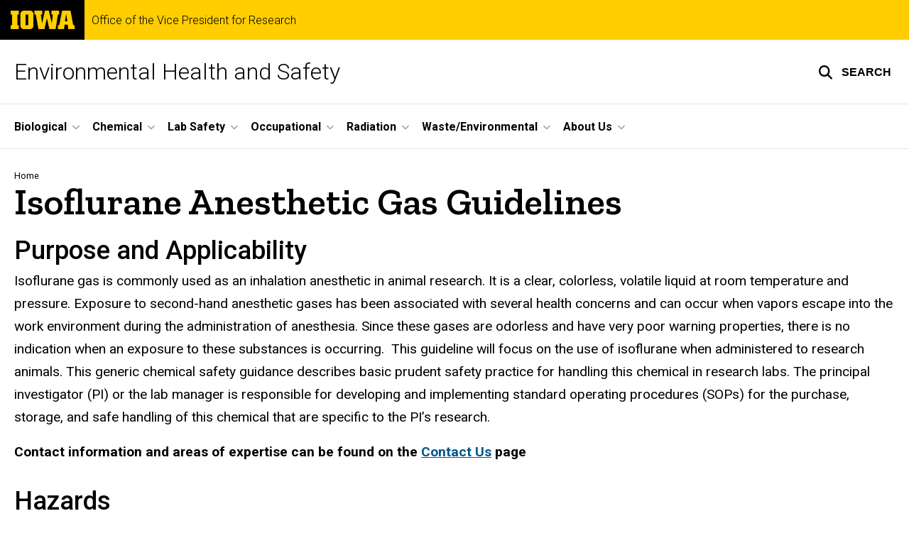

--- FILE ---
content_type: text/html; charset=UTF-8
request_url: https://ehs.research.uiowa.edu/isoflurane-anesthetic-gas-guidelines
body_size: 43987
content:

<!DOCTYPE html>
<html lang="en" dir="ltr" prefix="og: https://ogp.me/ns#" class="no-js">
  <head>
    <meta charset="utf-8" />
<link rel="preconnect" href="https://fonts.googleapis.com" />
<link rel="preconnect" href="https://fonts.googleapis.com" crossorigin="anonymous" />
<noscript><style>form.antibot * :not(.antibot-message) { display: none !important; }</style>
</noscript><meta name="description" content="Purpose and ApplicabilityIsoflurane gas is commonly used as an inhalation anesthetic in animal research. It is a clear, colorless, volatile liquid at room temperature and pressure. Exposure to second-hand anesthetic gases has been associated with several health concerns and can occur when vapors" />
<meta name="robots" content="index, follow" />
<link rel="shortlink" href="https://ehs.research.uiowa.edu/node/791" />
<link rel="canonical" href="https://ehs.research.uiowa.edu/isoflurane-anesthetic-gas-guidelines" />
<meta name="referrer" content="no-referrer-when-downgrade" />
<link rel="icon" href="/profiles/custom/sitenow/assets/favicon.ico" />
<link rel="mask-icon" href="/profiles/custom/sitenow/assets/safari-pinned-tab.svg" />
<link rel="icon" sizes="16x16" href="/profiles/custom/sitenow/assets/favicon-16x16.png" />
<link rel="icon" sizes="32x32" href="/profiles/custom/sitenow/assets/favicon-32x32.png" />
<link rel="icon" sizes="96x96" href="/profiles/custom/sitenow/assets/favicon-96x96.png" />
<link rel="icon" sizes="192x192" href="/profiles/custom/sitenow/assets/android-chrome-192x192.png" />
<link rel="apple-touch-icon" href="/profiles/custom/sitenow/assets/apple-touch-icon-60x60.png" />
<link rel="apple-touch-icon" sizes="72x72" href="/profiles/custom/sitenow/assets/apple-touch-icon-72x72.png" />
<link rel="apple-touch-icon" sizes="76x76" href="/profiles/custom/sitenow/assets/apple-touch-icon-76x76.png" />
<link rel="apple-touch-icon" sizes="114x114" href="/profiles/custom/sitenow/assets/apple-touch-icon-114x114.png" />
<link rel="apple-touch-icon" sizes="120x120" href="/profiles/custom/sitenow/assets/apple-touch-icon-120x120.png" />
<link rel="apple-touch-icon" sizes="144x144" href="/profiles/custom/sitenow/assets/apple-touch-icon-144x144.png" />
<link rel="apple-touch-icon" sizes="152x152" href="/profiles/custom/sitenow/assets/apple-touch-icon-152x152.png" />
<link rel="apple-touch-icon" sizes="180x180" href="/profiles/custom/sitenow/assets/apple-touch-icon-180x180.png" />
<link rel="apple-touch-icon-precomposed" sizes="180x180" href="/profiles/custom/sitenow/assets/apple-touch-icon-precomposed.png" />
<meta property="og:site_name" content="Environmental Health and Safety - Office of the Vice President for Research | The University of Iowa" />
<meta property="og:url" content="https://ehs.research.uiowa.edu/isoflurane-anesthetic-gas-guidelines" />
<meta property="og:title" content="Isoflurane Anesthetic Gas Guidelines" />
<meta property="og:description" content="Purpose and ApplicabilityIsoflurane gas is commonly used as an inhalation anesthetic in animal research. It is a clear, colorless, volatile liquid at room temperature and pressure. Exposure to second-hand anesthetic gases has been associated with several health concerns and can occur when vapors" />
<meta name="twitter:card" content="summary_large_image" />
<meta name="twitter:title" content="Isoflurane Anesthetic Gas Guidelines" />
<meta name="twitter:description" content="Purpose and ApplicabilityIsoflurane gas is commonly used as an inhalation anesthetic in animal research. It is a clear, colorless, volatile liquid at room temperature and pressure. Exposure to second-hand anesthetic gases has been associated with several health concerns and can occur when vapors escape into the work environment during the administration of anesthesia. Since these gases are odorless and have very poor warning properties, there is no indication when an exposure to these substances is occurring.  This guideline will focus on the use of isoflurane when administered to research animals. This generic chemical safety guidance describes basic prudent safety practice for handling this chemical in research labs. The principal investigator (PI) or the lab manager is responsible for developing and implementing standard operating procedures (SOPs) for the purchase, storage, and safe handling of this chemical that are specific to the PI’s research.Contact information and areas of expertise can be found on the Contact Us pageHazardsIsoflurane is an eye and skin irritant and central nervous system toxicant. Long-term exposure may cause chronic or adverse health effects including nausea, dizziness, fatigue, headache, irritability, reduced mental performance, liver and kidney disease, and possible reproductive effects (sterility, infertility, miscarriages, and birth defects). Inhalation of isoflurane at high concentration levels (at or above 3%, v/v in air) may lead to death.Handling.Exposure Risks:Based on evaluations done at numerous institutions, the following activities have been found to have an increased risk of exposure:Not ensuring a tight seal around the animal’s nose cone; When using a nose cone to deliver the anesthetic gas, make sure to achieve a tight seal around the animal’s nose for rodents and rabbits or, for all other animals, around the animal’s nose and mouth.Failing to flush the induction chamber with oxygen prior to opening the chamber to transfer animals;When purging the induction chamber via the oxygen flush button, use an appropriate scavenging system to ensure no WAG escapes into the workspace.Performing multiple animal surgeries, requiring an extended length of time that anesthesia is delivered. Upon request, EHS will evaluate staff exposures by monitoring laboratory workers while they perform work with isoflurane. Exposure LimitsThe American Conference of Governmental Industrial Hygienist (ACGIH) has established a non-regulatory occupational exposure limit for isoflurane of 50 ppm as an 8-hour time weighted average. OSHA has not established a regulatory permissible exposure limit (PEL) for isoflurane; therefore, 50 ppm is used as the exposure limit. Since each lab’s research and environmental conditions vary, it is recommended that exposure monitoring is performed at least one time to ensure isoflurane levels are less than 50 ppm.Safety EquipmentApproved Scavenging MethodsPotential exposure routes include inhalation and skin contact.  It is extremely important to control and minimize any leaks of isoflurane vapor. Waste anesthetic gas (WAG) must be scavenged through active or passive means.  Active scavenging involves an active airflow system that draws WAG away from the researcher into an in-house WAG exhaust line, chemical fume hood, canopy hood or snorkel.  Passive scavenging methods involves passing the WAG through an activated charcoal canister, after which it is discharged into the room.  To reduce the risk of exposure to escaped vapors, one of the following control measures should be in place when administering anesthesia:  First Choice: Use of a downdraft surgery table or if space/procedure allows, placement of the entire gas mixing and delivery system within a fume hood (this is not appropriate for aseptic surgery procedures) or use of an in house WAG exhaust line.Second Choice: Installation of local exhaust over the isoflurane delivery system to address a single source of anesthetic gas, similar to that shown in the photo to the right, or a slot or canopy exhaust for procedures that involve multiple sources of anesthetic gas (e.g., induction box, procedure table, etc.).Third Choice: Capture of waste gas using gas scavenging canisters. The work must be done in a well-ventilated area with no recirculation of room exhaust. Scavenging canisters are appropriate under the following conditions:No fume hood or other local, hazardous exhaust system is available for use;Leak checks are performed routinely on equipment;Saturation levels of canisters are checked prior to each use; and Researchers are trained and supervised in proper use and maintenance of the anesthetic equipment. If not properly used or maintained, gases may escape into the work area resulting in overexposures.   Notes on use of gas scavenging systems:Absorption canisters with exhaust ports located on the top alleviates back pressure, resulting in better capture.  Absorption canisters with exhaust ports on the bottom should be raised such that the vents are not blocked (see basket use with F/AIR canister, below). Either type of canister should be used in the manufacturer’s recommended position. F/AIR Canister for use with gas scavenging systems. VaporGuard gas scavenging canister with exhaust ports on the top.  Decreasing oxygen flow to the lowest effective rate during anesthetic gas administration can also reduce the concentration of waste gases in the work environment. For example, reducing the oxygen flow rate for a single mouse can still anesthetize the mouse while reducing the concentration of waste gases in the work environment to more acceptable levels.Equipment Calibration and Maintenance: Contact the equipment supplier or authorized technician regarding proper handling of isoflurane equipment, annual calibration and maintenance, and leak/pressure testing of an anesthetic machine. Per IACUC Guidelines: Anesthesia annual calibration for vaporizers is required unless the manufacturer states that calibration is not required (e.g. – Kent Scientific Somno Suite).Personal Protective EquipmentNitrile gloves, lab coats and eye protection (safety glasses, goggles or a face-shield) should be worn to prevent contact with liquid anesthetic gases.Note: N95 or R95 dust masks are not to be used as either primary or secondary respiratory protection from isoflurane exposure.  If a researcher would like to use a tight-fitting elastomeric respirator, please contact Justin Newnum at 335-9554 to evaluate the hazards through exposure assessment sampling to determine what, if any, respirator must be used, or if a voluntary respirator program is appropriate.  Dust masks however may be used for protection against animal allergens.Prudent PracticesStock bottles of isoflurane should always be kept in a cabinet in a ventilated room. Use a cylinder cart to move gas cylinders from one location to another. Use of ‘spin-and-roll’ or dragging cylinders is unacceptable.Check the integrity of the pressure gauge connected to the compressed gas cylinder.Check the flow meter control valves regularly and ensure the flow indicator does not stick to the burette and deform the burette wall.Check the integrity of gaskets to prevent the occurrence of isoflurane leaks, especially when using an induction chamber.If using, place the WAG canister in the manufacturer’s recommended position, ensuring exhaust ports are not blocked/covered.  Ensure the canister has not exceeded the required absorption weight prior to starting a procedure.  Depending on the length of procedure, the oxygen flow rate and the isoflurane concentration, you may need to weigh the canister during the procedures as well.Induction chambers:A laboratory-specific standard operating procedure (SOP) should include purging the induction chamber with oxygen before opening it and then removing the animal. Ensure the vent port from the induction chamber is connected to a WAG charcoal canister, when a scavenging system is used.If the induction chamber has a hinged lid, position it and the isoflurane away from your breathing zone. EHS recommends using an induction chamber with a slide-top lid (e.g., vapor-vac hooded induction chamber, see Patterson Scientific) as opposed to an induction chamber with a hinged lid to minimize WAG exposure. Isoflurane drop jars must be kept within a fume hood and the sash closed to as minimal of an operating height as possible (at least below the user’s chin) to prevent isoflurane exposure.Leak testing for isoflurane should be routinely performed by laboratory staff. All plastic tubing (e.g., silicone, PVC, and Tygon) should be checked periodically for weathering, discoloration, etc., and replaced as needed. Purchase and maintain an isoflurane spill kit. Following a major spill, staff should immediately exit the room and prevent others from entering the room until the spill has evaporated.  Exposure to isoflurane can occur when staff try to wipe up spilled isoflurane with towels, thus coming into close proximity with the chemical.Spill/Exposure ProceduresEyes: If anesthetic gases/liquids come into contact with eyes, immediately flush them with copious amounts of water for at least 15 minutes, preferably in an emergency eyewash.Skin: In the event of skin exposure, remove contaminated clothing and immediately wash the affected area with soap and water.SIGNS &amp; SYMPTOMS of Isoflurane ExposureAcute Exposure: nausea, vomiting, skin and respiratory irritation, including the nose and throat, headache, dizziness, and drowsinessChronic Exposure: hypotension, tachycardia, respiratory depression, elevated blood glucoseIf any of these symptoms appear, seek immediate help from the UI Occupational Health or the UIHC Emergency Treatment Center.Waste DisposalDisposal of absorbent canisters that contain activated carbon to prevent release of the anesthetic gas to the environment must be managed as hazardous chemical waste.  EHS provides waste collection services; complete a Chemical Waste Pickup Request form to have canisters collected for proper disposal. To manage the used canisters while awaiting pickup, label the canisters as hazardous waste and store them in a sealed plastic bag or plastic box to avoid off gassing into the room. TrainingThe PI is responsible for SOPs specific to use of this chemical in their lab. The PI/Lab Manger is responsible for the site specific and hands-on training for the use of this chemical in their lab. Training should be directly documented in the researcher’s lab notebook. On each day of training, both trainer and trainee should sign the lab notebook. Initially, researchers should perform the reactions with the PI or senior researcher present to observe the safe handling of this chemical. Review the reagent-specific safety data sheets (SDSs). Evaluate the hazards associated with the chemical reaction and experimental setup.ResourcesIACUC Guidelines: AnesthesiaExternal LinksOSHA Guidance Document – ANESTHETIC GASES: Guidelines for Workplace Exposures" />
<meta name="theme-color" content="#000000" />
<link rel="manifest" href="/profiles/custom/sitenow/assets/site.webmanifest" crossorigin="use-credentials" />
<meta name="apple-mobile-web-app-status-bar-style" content="black" />
<meta http-equiv="x-ua-compatible" content="IE=edge" /><script type="text/javascript">(window.NREUM||(NREUM={})).init={privacy:{cookies_enabled:true},ajax:{deny_list:["bam.nr-data.net"]},feature_flags:["soft_nav"],distributed_tracing:{enabled:true}};(window.NREUM||(NREUM={})).loader_config={agentID:"1103378293",accountID:"1660992",trustKey:"26315",xpid:"VQABUV9aChABVFZbDwcAVlUE",licenseKey:"402a1762a7",applicationID:"1079867015",browserID:"1103378293"};;/*! For license information please see nr-loader-spa-1.308.0.min.js.LICENSE.txt */
(()=>{var e,t,r={384:(e,t,r)=>{"use strict";r.d(t,{NT:()=>a,US:()=>u,Zm:()=>o,bQ:()=>d,dV:()=>c,pV:()=>l});var n=r(6154),i=r(1863),s=r(1910);const a={beacon:"bam.nr-data.net",errorBeacon:"bam.nr-data.net"};function o(){return n.gm.NREUM||(n.gm.NREUM={}),void 0===n.gm.newrelic&&(n.gm.newrelic=n.gm.NREUM),n.gm.NREUM}function c(){let e=o();return e.o||(e.o={ST:n.gm.setTimeout,SI:n.gm.setImmediate||n.gm.setInterval,CT:n.gm.clearTimeout,XHR:n.gm.XMLHttpRequest,REQ:n.gm.Request,EV:n.gm.Event,PR:n.gm.Promise,MO:n.gm.MutationObserver,FETCH:n.gm.fetch,WS:n.gm.WebSocket},(0,s.i)(...Object.values(e.o))),e}function d(e,t){let r=o();r.initializedAgents??={},t.initializedAt={ms:(0,i.t)(),date:new Date},r.initializedAgents[e]=t}function u(e,t){o()[e]=t}function l(){return function(){let e=o();const t=e.info||{};e.info={beacon:a.beacon,errorBeacon:a.errorBeacon,...t}}(),function(){let e=o();const t=e.init||{};e.init={...t}}(),c(),function(){let e=o();const t=e.loader_config||{};e.loader_config={...t}}(),o()}},782:(e,t,r)=>{"use strict";r.d(t,{T:()=>n});const n=r(860).K7.pageViewTiming},860:(e,t,r)=>{"use strict";r.d(t,{$J:()=>u,K7:()=>c,P3:()=>d,XX:()=>i,Yy:()=>o,df:()=>s,qY:()=>n,v4:()=>a});const n="events",i="jserrors",s="browser/blobs",a="rum",o="browser/logs",c={ajax:"ajax",genericEvents:"generic_events",jserrors:i,logging:"logging",metrics:"metrics",pageAction:"page_action",pageViewEvent:"page_view_event",pageViewTiming:"page_view_timing",sessionReplay:"session_replay",sessionTrace:"session_trace",softNav:"soft_navigations",spa:"spa"},d={[c.pageViewEvent]:1,[c.pageViewTiming]:2,[c.metrics]:3,[c.jserrors]:4,[c.spa]:5,[c.ajax]:6,[c.sessionTrace]:7,[c.softNav]:8,[c.sessionReplay]:9,[c.logging]:10,[c.genericEvents]:11},u={[c.pageViewEvent]:a,[c.pageViewTiming]:n,[c.ajax]:n,[c.spa]:n,[c.softNav]:n,[c.metrics]:i,[c.jserrors]:i,[c.sessionTrace]:s,[c.sessionReplay]:s,[c.logging]:o,[c.genericEvents]:"ins"}},944:(e,t,r)=>{"use strict";r.d(t,{R:()=>i});var n=r(3241);function i(e,t){"function"==typeof console.debug&&(console.debug("New Relic Warning: https://github.com/newrelic/newrelic-browser-agent/blob/main/docs/warning-codes.md#".concat(e),t),(0,n.W)({agentIdentifier:null,drained:null,type:"data",name:"warn",feature:"warn",data:{code:e,secondary:t}}))}},993:(e,t,r)=>{"use strict";r.d(t,{A$:()=>s,ET:()=>a,TZ:()=>o,p_:()=>i});var n=r(860);const i={ERROR:"ERROR",WARN:"WARN",INFO:"INFO",DEBUG:"DEBUG",TRACE:"TRACE"},s={OFF:0,ERROR:1,WARN:2,INFO:3,DEBUG:4,TRACE:5},a="log",o=n.K7.logging},1541:(e,t,r)=>{"use strict";r.d(t,{U:()=>i,f:()=>n});const n={MFE:"MFE",BA:"BA"};function i(e,t){if(2!==t?.harvestEndpointVersion)return{};const r=t.agentRef.runtime.appMetadata.agents[0].entityGuid;return e?{"source.id":e.id,"source.name":e.name,"source.type":e.type,"parent.id":e.parent?.id||r,"parent.type":e.parent?.type||n.BA}:{"entity.guid":r,appId:t.agentRef.info.applicationID}}},1687:(e,t,r)=>{"use strict";r.d(t,{Ak:()=>d,Ze:()=>h,x3:()=>u});var n=r(3241),i=r(7836),s=r(3606),a=r(860),o=r(2646);const c={};function d(e,t){const r={staged:!1,priority:a.P3[t]||0};l(e),c[e].get(t)||c[e].set(t,r)}function u(e,t){e&&c[e]&&(c[e].get(t)&&c[e].delete(t),p(e,t,!1),c[e].size&&f(e))}function l(e){if(!e)throw new Error("agentIdentifier required");c[e]||(c[e]=new Map)}function h(e="",t="feature",r=!1){if(l(e),!e||!c[e].get(t)||r)return p(e,t);c[e].get(t).staged=!0,f(e)}function f(e){const t=Array.from(c[e]);t.every(([e,t])=>t.staged)&&(t.sort((e,t)=>e[1].priority-t[1].priority),t.forEach(([t])=>{c[e].delete(t),p(e,t)}))}function p(e,t,r=!0){const a=e?i.ee.get(e):i.ee,c=s.i.handlers;if(!a.aborted&&a.backlog&&c){if((0,n.W)({agentIdentifier:e,type:"lifecycle",name:"drain",feature:t}),r){const e=a.backlog[t],r=c[t];if(r){for(let t=0;e&&t<e.length;++t)g(e[t],r);Object.entries(r).forEach(([e,t])=>{Object.values(t||{}).forEach(t=>{t[0]?.on&&t[0]?.context()instanceof o.y&&t[0].on(e,t[1])})})}}a.isolatedBacklog||delete c[t],a.backlog[t]=null,a.emit("drain-"+t,[])}}function g(e,t){var r=e[1];Object.values(t[r]||{}).forEach(t=>{var r=e[0];if(t[0]===r){var n=t[1],i=e[3],s=e[2];n.apply(i,s)}})}},1738:(e,t,r)=>{"use strict";r.d(t,{U:()=>f,Y:()=>h});var n=r(3241),i=r(9908),s=r(1863),a=r(944),o=r(5701),c=r(3969),d=r(8362),u=r(860),l=r(4261);function h(e,t,r,s){const h=s||r;!h||h[e]&&h[e]!==d.d.prototype[e]||(h[e]=function(){(0,i.p)(c.xV,["API/"+e+"/called"],void 0,u.K7.metrics,r.ee),(0,n.W)({agentIdentifier:r.agentIdentifier,drained:!!o.B?.[r.agentIdentifier],type:"data",name:"api",feature:l.Pl+e,data:{}});try{return t.apply(this,arguments)}catch(e){(0,a.R)(23,e)}})}function f(e,t,r,n,a){const o=e.info;null===r?delete o.jsAttributes[t]:o.jsAttributes[t]=r,(a||null===r)&&(0,i.p)(l.Pl+n,[(0,s.t)(),t,r],void 0,"session",e.ee)}},1741:(e,t,r)=>{"use strict";r.d(t,{W:()=>s});var n=r(944),i=r(4261);class s{#e(e,...t){if(this[e]!==s.prototype[e])return this[e](...t);(0,n.R)(35,e)}addPageAction(e,t){return this.#e(i.hG,e,t)}register(e){return this.#e(i.eY,e)}recordCustomEvent(e,t){return this.#e(i.fF,e,t)}setPageViewName(e,t){return this.#e(i.Fw,e,t)}setCustomAttribute(e,t,r){return this.#e(i.cD,e,t,r)}noticeError(e,t){return this.#e(i.o5,e,t)}setUserId(e,t=!1){return this.#e(i.Dl,e,t)}setApplicationVersion(e){return this.#e(i.nb,e)}setErrorHandler(e){return this.#e(i.bt,e)}addRelease(e,t){return this.#e(i.k6,e,t)}log(e,t){return this.#e(i.$9,e,t)}start(){return this.#e(i.d3)}finished(e){return this.#e(i.BL,e)}recordReplay(){return this.#e(i.CH)}pauseReplay(){return this.#e(i.Tb)}addToTrace(e){return this.#e(i.U2,e)}setCurrentRouteName(e){return this.#e(i.PA,e)}interaction(e){return this.#e(i.dT,e)}wrapLogger(e,t,r){return this.#e(i.Wb,e,t,r)}measure(e,t){return this.#e(i.V1,e,t)}consent(e){return this.#e(i.Pv,e)}}},1863:(e,t,r)=>{"use strict";function n(){return Math.floor(performance.now())}r.d(t,{t:()=>n})},1910:(e,t,r)=>{"use strict";r.d(t,{i:()=>s});var n=r(944);const i=new Map;function s(...e){return e.every(e=>{if(i.has(e))return i.get(e);const t="function"==typeof e?e.toString():"",r=t.includes("[native code]"),s=t.includes("nrWrapper");return r||s||(0,n.R)(64,e?.name||t),i.set(e,r),r})}},2555:(e,t,r)=>{"use strict";r.d(t,{D:()=>o,f:()=>a});var n=r(384),i=r(8122);const s={beacon:n.NT.beacon,errorBeacon:n.NT.errorBeacon,licenseKey:void 0,applicationID:void 0,sa:void 0,queueTime:void 0,applicationTime:void 0,ttGuid:void 0,user:void 0,account:void 0,product:void 0,extra:void 0,jsAttributes:{},userAttributes:void 0,atts:void 0,transactionName:void 0,tNamePlain:void 0};function a(e){try{return!!e.licenseKey&&!!e.errorBeacon&&!!e.applicationID}catch(e){return!1}}const o=e=>(0,i.a)(e,s)},2614:(e,t,r)=>{"use strict";r.d(t,{BB:()=>a,H3:()=>n,g:()=>d,iL:()=>c,tS:()=>o,uh:()=>i,wk:()=>s});const n="NRBA",i="SESSION",s=144e5,a=18e5,o={STARTED:"session-started",PAUSE:"session-pause",RESET:"session-reset",RESUME:"session-resume",UPDATE:"session-update"},c={SAME_TAB:"same-tab",CROSS_TAB:"cross-tab"},d={OFF:0,FULL:1,ERROR:2}},2646:(e,t,r)=>{"use strict";r.d(t,{y:()=>n});class n{constructor(e){this.contextId=e}}},2843:(e,t,r)=>{"use strict";r.d(t,{G:()=>s,u:()=>i});var n=r(3878);function i(e,t=!1,r,i){(0,n.DD)("visibilitychange",function(){if(t)return void("hidden"===document.visibilityState&&e());e(document.visibilityState)},r,i)}function s(e,t,r){(0,n.sp)("pagehide",e,t,r)}},3241:(e,t,r)=>{"use strict";r.d(t,{W:()=>s});var n=r(6154);const i="newrelic";function s(e={}){try{n.gm.dispatchEvent(new CustomEvent(i,{detail:e}))}catch(e){}}},3304:(e,t,r)=>{"use strict";r.d(t,{A:()=>s});var n=r(7836);const i=()=>{const e=new WeakSet;return(t,r)=>{if("object"==typeof r&&null!==r){if(e.has(r))return;e.add(r)}return r}};function s(e){try{return JSON.stringify(e,i())??""}catch(e){try{n.ee.emit("internal-error",[e])}catch(e){}return""}}},3333:(e,t,r)=>{"use strict";r.d(t,{$v:()=>u,TZ:()=>n,Xh:()=>c,Zp:()=>i,kd:()=>d,mq:()=>o,nf:()=>a,qN:()=>s});const n=r(860).K7.genericEvents,i=["auxclick","click","copy","keydown","paste","scrollend"],s=["focus","blur"],a=4,o=1e3,c=2e3,d=["PageAction","UserAction","BrowserPerformance"],u={RESOURCES:"experimental.resources",REGISTER:"register"}},3434:(e,t,r)=>{"use strict";r.d(t,{Jt:()=>s,YM:()=>d});var n=r(7836),i=r(5607);const s="nr@original:".concat(i.W),a=50;var o=Object.prototype.hasOwnProperty,c=!1;function d(e,t){return e||(e=n.ee),r.inPlace=function(e,t,n,i,s){n||(n="");const a="-"===n.charAt(0);for(let o=0;o<t.length;o++){const c=t[o],d=e[c];l(d)||(e[c]=r(d,a?c+n:n,i,c,s))}},r.flag=s,r;function r(t,r,n,c,d){return l(t)?t:(r||(r=""),nrWrapper[s]=t,function(e,t,r){if(Object.defineProperty&&Object.keys)try{return Object.keys(e).forEach(function(r){Object.defineProperty(t,r,{get:function(){return e[r]},set:function(t){return e[r]=t,t}})}),t}catch(e){u([e],r)}for(var n in e)o.call(e,n)&&(t[n]=e[n])}(t,nrWrapper,e),nrWrapper);function nrWrapper(){var s,o,l,h;let f;try{o=this,s=[...arguments],l="function"==typeof n?n(s,o):n||{}}catch(t){u([t,"",[s,o,c],l],e)}i(r+"start",[s,o,c],l,d);const p=performance.now();let g;try{return h=t.apply(o,s),g=performance.now(),h}catch(e){throw g=performance.now(),i(r+"err",[s,o,e],l,d),f=e,f}finally{const e=g-p,t={start:p,end:g,duration:e,isLongTask:e>=a,methodName:c,thrownError:f};t.isLongTask&&i("long-task",[t,o],l,d),i(r+"end",[s,o,h],l,d)}}}function i(r,n,i,s){if(!c||t){var a=c;c=!0;try{e.emit(r,n,i,t,s)}catch(t){u([t,r,n,i],e)}c=a}}}function u(e,t){t||(t=n.ee);try{t.emit("internal-error",e)}catch(e){}}function l(e){return!(e&&"function"==typeof e&&e.apply&&!e[s])}},3606:(e,t,r)=>{"use strict";r.d(t,{i:()=>s});var n=r(9908);s.on=a;var i=s.handlers={};function s(e,t,r,s){a(s||n.d,i,e,t,r)}function a(e,t,r,i,s){s||(s="feature"),e||(e=n.d);var a=t[s]=t[s]||{};(a[r]=a[r]||[]).push([e,i])}},3738:(e,t,r)=>{"use strict";r.d(t,{He:()=>i,Kp:()=>o,Lc:()=>d,Rz:()=>u,TZ:()=>n,bD:()=>s,d3:()=>a,jx:()=>l,sl:()=>h,uP:()=>c});const n=r(860).K7.sessionTrace,i="bstResource",s="resource",a="-start",o="-end",c="fn"+a,d="fn"+o,u="pushState",l=1e3,h=3e4},3785:(e,t,r)=>{"use strict";r.d(t,{R:()=>c,b:()=>d});var n=r(9908),i=r(1863),s=r(860),a=r(3969),o=r(993);function c(e,t,r={},c=o.p_.INFO,d=!0,u,l=(0,i.t)()){(0,n.p)(a.xV,["API/logging/".concat(c.toLowerCase(),"/called")],void 0,s.K7.metrics,e),(0,n.p)(o.ET,[l,t,r,c,d,u],void 0,s.K7.logging,e)}function d(e){return"string"==typeof e&&Object.values(o.p_).some(t=>t===e.toUpperCase().trim())}},3878:(e,t,r)=>{"use strict";function n(e,t){return{capture:e,passive:!1,signal:t}}function i(e,t,r=!1,i){window.addEventListener(e,t,n(r,i))}function s(e,t,r=!1,i){document.addEventListener(e,t,n(r,i))}r.d(t,{DD:()=>s,jT:()=>n,sp:()=>i})},3962:(e,t,r)=>{"use strict";r.d(t,{AM:()=>a,O2:()=>l,OV:()=>s,Qu:()=>h,TZ:()=>c,ih:()=>f,pP:()=>o,t1:()=>u,tC:()=>i,wD:()=>d});var n=r(860);const i=["click","keydown","submit"],s="popstate",a="api",o="initialPageLoad",c=n.K7.softNav,d=5e3,u=500,l={INITIAL_PAGE_LOAD:"",ROUTE_CHANGE:1,UNSPECIFIED:2},h={INTERACTION:1,AJAX:2,CUSTOM_END:3,CUSTOM_TRACER:4},f={IP:"in progress",PF:"pending finish",FIN:"finished",CAN:"cancelled"}},3969:(e,t,r)=>{"use strict";r.d(t,{TZ:()=>n,XG:()=>o,rs:()=>i,xV:()=>a,z_:()=>s});const n=r(860).K7.metrics,i="sm",s="cm",a="storeSupportabilityMetrics",o="storeEventMetrics"},4234:(e,t,r)=>{"use strict";r.d(t,{W:()=>s});var n=r(7836),i=r(1687);class s{constructor(e,t){this.agentIdentifier=e,this.ee=n.ee.get(e),this.featureName=t,this.blocked=!1}deregisterDrain(){(0,i.x3)(this.agentIdentifier,this.featureName)}}},4261:(e,t,r)=>{"use strict";r.d(t,{$9:()=>u,BL:()=>c,CH:()=>p,Dl:()=>R,Fw:()=>w,PA:()=>v,Pl:()=>n,Pv:()=>A,Tb:()=>h,U2:()=>a,V1:()=>E,Wb:()=>T,bt:()=>y,cD:()=>b,d3:()=>x,dT:()=>d,eY:()=>g,fF:()=>f,hG:()=>s,hw:()=>i,k6:()=>o,nb:()=>m,o5:()=>l});const n="api-",i=n+"ixn-",s="addPageAction",a="addToTrace",o="addRelease",c="finished",d="interaction",u="log",l="noticeError",h="pauseReplay",f="recordCustomEvent",p="recordReplay",g="register",m="setApplicationVersion",v="setCurrentRouteName",b="setCustomAttribute",y="setErrorHandler",w="setPageViewName",R="setUserId",x="start",T="wrapLogger",E="measure",A="consent"},5205:(e,t,r)=>{"use strict";r.d(t,{j:()=>S});var n=r(384),i=r(1741);var s=r(2555),a=r(3333);const o=e=>{if(!e||"string"!=typeof e)return!1;try{document.createDocumentFragment().querySelector(e)}catch{return!1}return!0};var c=r(2614),d=r(944),u=r(8122);const l="[data-nr-mask]",h=e=>(0,u.a)(e,(()=>{const e={feature_flags:[],experimental:{allow_registered_children:!1,resources:!1},mask_selector:"*",block_selector:"[data-nr-block]",mask_input_options:{color:!1,date:!1,"datetime-local":!1,email:!1,month:!1,number:!1,range:!1,search:!1,tel:!1,text:!1,time:!1,url:!1,week:!1,textarea:!1,select:!1,password:!0}};return{ajax:{deny_list:void 0,block_internal:!0,enabled:!0,autoStart:!0},api:{get allow_registered_children(){return e.feature_flags.includes(a.$v.REGISTER)||e.experimental.allow_registered_children},set allow_registered_children(t){e.experimental.allow_registered_children=t},duplicate_registered_data:!1},browser_consent_mode:{enabled:!1},distributed_tracing:{enabled:void 0,exclude_newrelic_header:void 0,cors_use_newrelic_header:void 0,cors_use_tracecontext_headers:void 0,allowed_origins:void 0},get feature_flags(){return e.feature_flags},set feature_flags(t){e.feature_flags=t},generic_events:{enabled:!0,autoStart:!0},harvest:{interval:30},jserrors:{enabled:!0,autoStart:!0},logging:{enabled:!0,autoStart:!0},metrics:{enabled:!0,autoStart:!0},obfuscate:void 0,page_action:{enabled:!0},page_view_event:{enabled:!0,autoStart:!0},page_view_timing:{enabled:!0,autoStart:!0},performance:{capture_marks:!1,capture_measures:!1,capture_detail:!0,resources:{get enabled(){return e.feature_flags.includes(a.$v.RESOURCES)||e.experimental.resources},set enabled(t){e.experimental.resources=t},asset_types:[],first_party_domains:[],ignore_newrelic:!0}},privacy:{cookies_enabled:!0},proxy:{assets:void 0,beacon:void 0},session:{expiresMs:c.wk,inactiveMs:c.BB},session_replay:{autoStart:!0,enabled:!1,preload:!1,sampling_rate:10,error_sampling_rate:100,collect_fonts:!1,inline_images:!1,fix_stylesheets:!0,mask_all_inputs:!0,get mask_text_selector(){return e.mask_selector},set mask_text_selector(t){o(t)?e.mask_selector="".concat(t,",").concat(l):""===t||null===t?e.mask_selector=l:(0,d.R)(5,t)},get block_class(){return"nr-block"},get ignore_class(){return"nr-ignore"},get mask_text_class(){return"nr-mask"},get block_selector(){return e.block_selector},set block_selector(t){o(t)?e.block_selector+=",".concat(t):""!==t&&(0,d.R)(6,t)},get mask_input_options(){return e.mask_input_options},set mask_input_options(t){t&&"object"==typeof t?e.mask_input_options={...t,password:!0}:(0,d.R)(7,t)}},session_trace:{enabled:!0,autoStart:!0},soft_navigations:{enabled:!0,autoStart:!0},spa:{enabled:!0,autoStart:!0},ssl:void 0,user_actions:{enabled:!0,elementAttributes:["id","className","tagName","type"]}}})());var f=r(6154),p=r(9324);let g=0;const m={buildEnv:p.F3,distMethod:p.Xs,version:p.xv,originTime:f.WN},v={consented:!1},b={appMetadata:{},get consented(){return this.session?.state?.consent||v.consented},set consented(e){v.consented=e},customTransaction:void 0,denyList:void 0,disabled:!1,harvester:void 0,isolatedBacklog:!1,isRecording:!1,loaderType:void 0,maxBytes:3e4,obfuscator:void 0,onerror:void 0,ptid:void 0,releaseIds:{},session:void 0,timeKeeper:void 0,registeredEntities:[],jsAttributesMetadata:{bytes:0},get harvestCount(){return++g}},y=e=>{const t=(0,u.a)(e,b),r=Object.keys(m).reduce((e,t)=>(e[t]={value:m[t],writable:!1,configurable:!0,enumerable:!0},e),{});return Object.defineProperties(t,r)};var w=r(5701);const R=e=>{const t=e.startsWith("http");e+="/",r.p=t?e:"https://"+e};var x=r(7836),T=r(3241);const E={accountID:void 0,trustKey:void 0,agentID:void 0,licenseKey:void 0,applicationID:void 0,xpid:void 0},A=e=>(0,u.a)(e,E),_=new Set;function S(e,t={},r,a){let{init:o,info:c,loader_config:d,runtime:u={},exposed:l=!0}=t;if(!c){const e=(0,n.pV)();o=e.init,c=e.info,d=e.loader_config}e.init=h(o||{}),e.loader_config=A(d||{}),c.jsAttributes??={},f.bv&&(c.jsAttributes.isWorker=!0),e.info=(0,s.D)(c);const p=e.init,g=[c.beacon,c.errorBeacon];_.has(e.agentIdentifier)||(p.proxy.assets&&(R(p.proxy.assets),g.push(p.proxy.assets)),p.proxy.beacon&&g.push(p.proxy.beacon),e.beacons=[...g],function(e){const t=(0,n.pV)();Object.getOwnPropertyNames(i.W.prototype).forEach(r=>{const n=i.W.prototype[r];if("function"!=typeof n||"constructor"===n)return;let s=t[r];e[r]&&!1!==e.exposed&&"micro-agent"!==e.runtime?.loaderType&&(t[r]=(...t)=>{const n=e[r](...t);return s?s(...t):n})})}(e),(0,n.US)("activatedFeatures",w.B)),u.denyList=[...p.ajax.deny_list||[],...p.ajax.block_internal?g:[]],u.ptid=e.agentIdentifier,u.loaderType=r,e.runtime=y(u),_.has(e.agentIdentifier)||(e.ee=x.ee.get(e.agentIdentifier),e.exposed=l,(0,T.W)({agentIdentifier:e.agentIdentifier,drained:!!w.B?.[e.agentIdentifier],type:"lifecycle",name:"initialize",feature:void 0,data:e.config})),_.add(e.agentIdentifier)}},5270:(e,t,r)=>{"use strict";r.d(t,{Aw:()=>a,SR:()=>s,rF:()=>o});var n=r(384),i=r(7767);function s(e){return!!(0,n.dV)().o.MO&&(0,i.V)(e)&&!0===e?.session_trace.enabled}function a(e){return!0===e?.session_replay.preload&&s(e)}function o(e,t){try{if("string"==typeof t?.type){if("password"===t.type.toLowerCase())return"*".repeat(e?.length||0);if(void 0!==t?.dataset?.nrUnmask||t?.classList?.contains("nr-unmask"))return e}}catch(e){}return"string"==typeof e?e.replace(/[\S]/g,"*"):"*".repeat(e?.length||0)}},5289:(e,t,r)=>{"use strict";r.d(t,{GG:()=>a,Qr:()=>c,sB:()=>o});var n=r(3878),i=r(6389);function s(){return"undefined"==typeof document||"complete"===document.readyState}function a(e,t){if(s())return e();const r=(0,i.J)(e),a=setInterval(()=>{s()&&(clearInterval(a),r())},500);(0,n.sp)("load",r,t)}function o(e){if(s())return e();(0,n.DD)("DOMContentLoaded",e)}function c(e){if(s())return e();(0,n.sp)("popstate",e)}},5607:(e,t,r)=>{"use strict";r.d(t,{W:()=>n});const n=(0,r(9566).bz)()},5701:(e,t,r)=>{"use strict";r.d(t,{B:()=>s,t:()=>a});var n=r(3241);const i=new Set,s={};function a(e,t){const r=t.agentIdentifier;s[r]??={},e&&"object"==typeof e&&(i.has(r)||(t.ee.emit("rumresp",[e]),s[r]=e,i.add(r),(0,n.W)({agentIdentifier:r,loaded:!0,drained:!0,type:"lifecycle",name:"load",feature:void 0,data:e})))}},6154:(e,t,r)=>{"use strict";r.d(t,{OF:()=>d,RI:()=>i,WN:()=>h,bv:()=>s,eN:()=>f,gm:()=>a,lR:()=>l,m:()=>c,mw:()=>o,sb:()=>u});var n=r(1863);const i="undefined"!=typeof window&&!!window.document,s="undefined"!=typeof WorkerGlobalScope&&("undefined"!=typeof self&&self instanceof WorkerGlobalScope&&self.navigator instanceof WorkerNavigator||"undefined"!=typeof globalThis&&globalThis instanceof WorkerGlobalScope&&globalThis.navigator instanceof WorkerNavigator),a=i?window:"undefined"!=typeof WorkerGlobalScope&&("undefined"!=typeof self&&self instanceof WorkerGlobalScope&&self||"undefined"!=typeof globalThis&&globalThis instanceof WorkerGlobalScope&&globalThis),o=Boolean("hidden"===a?.document?.visibilityState),c=""+a?.location,d=/iPad|iPhone|iPod/.test(a.navigator?.userAgent),u=d&&"undefined"==typeof SharedWorker,l=(()=>{const e=a.navigator?.userAgent?.match(/Firefox[/\s](\d+\.\d+)/);return Array.isArray(e)&&e.length>=2?+e[1]:0})(),h=Date.now()-(0,n.t)(),f=()=>"undefined"!=typeof PerformanceNavigationTiming&&a?.performance?.getEntriesByType("navigation")?.[0]?.responseStart},6344:(e,t,r)=>{"use strict";r.d(t,{BB:()=>u,Qb:()=>l,TZ:()=>i,Ug:()=>a,Vh:()=>s,_s:()=>o,bc:()=>d,yP:()=>c});var n=r(2614);const i=r(860).K7.sessionReplay,s="errorDuringReplay",a=.12,o={DomContentLoaded:0,Load:1,FullSnapshot:2,IncrementalSnapshot:3,Meta:4,Custom:5},c={[n.g.ERROR]:15e3,[n.g.FULL]:3e5,[n.g.OFF]:0},d={RESET:{message:"Session was reset",sm:"Reset"},IMPORT:{message:"Recorder failed to import",sm:"Import"},TOO_MANY:{message:"429: Too Many Requests",sm:"Too-Many"},TOO_BIG:{message:"Payload was too large",sm:"Too-Big"},CROSS_TAB:{message:"Session Entity was set to OFF on another tab",sm:"Cross-Tab"},ENTITLEMENTS:{message:"Session Replay is not allowed and will not be started",sm:"Entitlement"}},u=5e3,l={API:"api",RESUME:"resume",SWITCH_TO_FULL:"switchToFull",INITIALIZE:"initialize",PRELOAD:"preload"}},6389:(e,t,r)=>{"use strict";function n(e,t=500,r={}){const n=r?.leading||!1;let i;return(...r)=>{n&&void 0===i&&(e.apply(this,r),i=setTimeout(()=>{i=clearTimeout(i)},t)),n||(clearTimeout(i),i=setTimeout(()=>{e.apply(this,r)},t))}}function i(e){let t=!1;return(...r)=>{t||(t=!0,e.apply(this,r))}}r.d(t,{J:()=>i,s:()=>n})},6630:(e,t,r)=>{"use strict";r.d(t,{T:()=>n});const n=r(860).K7.pageViewEvent},6774:(e,t,r)=>{"use strict";r.d(t,{T:()=>n});const n=r(860).K7.jserrors},7295:(e,t,r)=>{"use strict";r.d(t,{Xv:()=>a,gX:()=>i,iW:()=>s});var n=[];function i(e){if(!e||s(e))return!1;if(0===n.length)return!0;if("*"===n[0].hostname)return!1;for(var t=0;t<n.length;t++){var r=n[t];if(r.hostname.test(e.hostname)&&r.pathname.test(e.pathname))return!1}return!0}function s(e){return void 0===e.hostname}function a(e){if(n=[],e&&e.length)for(var t=0;t<e.length;t++){let r=e[t];if(!r)continue;if("*"===r)return void(n=[{hostname:"*"}]);0===r.indexOf("http://")?r=r.substring(7):0===r.indexOf("https://")&&(r=r.substring(8));const i=r.indexOf("/");let s,a;i>0?(s=r.substring(0,i),a=r.substring(i)):(s=r,a="*");let[c]=s.split(":");n.push({hostname:o(c),pathname:o(a,!0)})}}function o(e,t=!1){const r=e.replace(/[.+?^${}()|[\]\\]/g,e=>"\\"+e).replace(/\*/g,".*?");return new RegExp((t?"^":"")+r+"$")}},7485:(e,t,r)=>{"use strict";r.d(t,{D:()=>i});var n=r(6154);function i(e){if(0===(e||"").indexOf("data:"))return{protocol:"data"};try{const t=new URL(e,location.href),r={port:t.port,hostname:t.hostname,pathname:t.pathname,search:t.search,protocol:t.protocol.slice(0,t.protocol.indexOf(":")),sameOrigin:t.protocol===n.gm?.location?.protocol&&t.host===n.gm?.location?.host};return r.port&&""!==r.port||("http:"===t.protocol&&(r.port="80"),"https:"===t.protocol&&(r.port="443")),r.pathname&&""!==r.pathname?r.pathname.startsWith("/")||(r.pathname="/".concat(r.pathname)):r.pathname="/",r}catch(e){return{}}}},7699:(e,t,r)=>{"use strict";r.d(t,{It:()=>s,KC:()=>o,No:()=>i,qh:()=>a});var n=r(860);const i=16e3,s=1e6,a="SESSION_ERROR",o={[n.K7.logging]:!0,[n.K7.genericEvents]:!1,[n.K7.jserrors]:!1,[n.K7.ajax]:!1}},7767:(e,t,r)=>{"use strict";r.d(t,{V:()=>i});var n=r(6154);const i=e=>n.RI&&!0===e?.privacy.cookies_enabled},7836:(e,t,r)=>{"use strict";r.d(t,{P:()=>o,ee:()=>c});var n=r(384),i=r(8990),s=r(2646),a=r(5607);const o="nr@context:".concat(a.W),c=function e(t,r){var n={},a={},u={},l=!1;try{l=16===r.length&&d.initializedAgents?.[r]?.runtime.isolatedBacklog}catch(e){}var h={on:p,addEventListener:p,removeEventListener:function(e,t){var r=n[e];if(!r)return;for(var i=0;i<r.length;i++)r[i]===t&&r.splice(i,1)},emit:function(e,r,n,i,s){!1!==s&&(s=!0);if(c.aborted&&!i)return;t&&s&&t.emit(e,r,n);var o=f(n);g(e).forEach(e=>{e.apply(o,r)});var d=v()[a[e]];d&&d.push([h,e,r,o]);return o},get:m,listeners:g,context:f,buffer:function(e,t){const r=v();if(t=t||"feature",h.aborted)return;Object.entries(e||{}).forEach(([e,n])=>{a[n]=t,t in r||(r[t]=[])})},abort:function(){h._aborted=!0,Object.keys(h.backlog).forEach(e=>{delete h.backlog[e]})},isBuffering:function(e){return!!v()[a[e]]},debugId:r,backlog:l?{}:t&&"object"==typeof t.backlog?t.backlog:{},isolatedBacklog:l};return Object.defineProperty(h,"aborted",{get:()=>{let e=h._aborted||!1;return e||(t&&(e=t.aborted),e)}}),h;function f(e){return e&&e instanceof s.y?e:e?(0,i.I)(e,o,()=>new s.y(o)):new s.y(o)}function p(e,t){n[e]=g(e).concat(t)}function g(e){return n[e]||[]}function m(t){return u[t]=u[t]||e(h,t)}function v(){return h.backlog}}(void 0,"globalEE"),d=(0,n.Zm)();d.ee||(d.ee=c)},8122:(e,t,r)=>{"use strict";r.d(t,{a:()=>i});var n=r(944);function i(e,t){try{if(!e||"object"!=typeof e)return(0,n.R)(3);if(!t||"object"!=typeof t)return(0,n.R)(4);const r=Object.create(Object.getPrototypeOf(t),Object.getOwnPropertyDescriptors(t)),s=0===Object.keys(r).length?e:r;for(let a in s)if(void 0!==e[a])try{if(null===e[a]){r[a]=null;continue}Array.isArray(e[a])&&Array.isArray(t[a])?r[a]=Array.from(new Set([...e[a],...t[a]])):"object"==typeof e[a]&&"object"==typeof t[a]?r[a]=i(e[a],t[a]):r[a]=e[a]}catch(e){r[a]||(0,n.R)(1,e)}return r}catch(e){(0,n.R)(2,e)}}},8139:(e,t,r)=>{"use strict";r.d(t,{u:()=>h});var n=r(7836),i=r(3434),s=r(8990),a=r(6154);const o={},c=a.gm.XMLHttpRequest,d="addEventListener",u="removeEventListener",l="nr@wrapped:".concat(n.P);function h(e){var t=function(e){return(e||n.ee).get("events")}(e);if(o[t.debugId]++)return t;o[t.debugId]=1;var r=(0,i.YM)(t,!0);function h(e){r.inPlace(e,[d,u],"-",p)}function p(e,t){return e[1]}return"getPrototypeOf"in Object&&(a.RI&&f(document,h),c&&f(c.prototype,h),f(a.gm,h)),t.on(d+"-start",function(e,t){var n=e[1];if(null!==n&&("function"==typeof n||"object"==typeof n)&&"newrelic"!==e[0]){var i=(0,s.I)(n,l,function(){var e={object:function(){if("function"!=typeof n.handleEvent)return;return n.handleEvent.apply(n,arguments)},function:n}[typeof n];return e?r(e,"fn-",null,e.name||"anonymous"):n});this.wrapped=e[1]=i}}),t.on(u+"-start",function(e){e[1]=this.wrapped||e[1]}),t}function f(e,t,...r){let n=e;for(;"object"==typeof n&&!Object.prototype.hasOwnProperty.call(n,d);)n=Object.getPrototypeOf(n);n&&t(n,...r)}},8362:(e,t,r)=>{"use strict";r.d(t,{d:()=>s});var n=r(9566),i=r(1741);class s extends i.W{agentIdentifier=(0,n.LA)(16)}},8374:(e,t,r)=>{r.nc=(()=>{try{return document?.currentScript?.nonce}catch(e){}return""})()},8990:(e,t,r)=>{"use strict";r.d(t,{I:()=>i});var n=Object.prototype.hasOwnProperty;function i(e,t,r){if(n.call(e,t))return e[t];var i=r();if(Object.defineProperty&&Object.keys)try{return Object.defineProperty(e,t,{value:i,writable:!0,enumerable:!1}),i}catch(e){}return e[t]=i,i}},9119:(e,t,r)=>{"use strict";r.d(t,{L:()=>s});var n=/([^?#]*)[^#]*(#[^?]*|$).*/,i=/([^?#]*)().*/;function s(e,t){return e?e.replace(t?n:i,"$1$2"):e}},9300:(e,t,r)=>{"use strict";r.d(t,{T:()=>n});const n=r(860).K7.ajax},9324:(e,t,r)=>{"use strict";r.d(t,{AJ:()=>a,F3:()=>i,Xs:()=>s,Yq:()=>o,xv:()=>n});const n="1.308.0",i="PROD",s="CDN",a="@newrelic/rrweb",o="1.0.1"},9566:(e,t,r)=>{"use strict";r.d(t,{LA:()=>o,ZF:()=>c,bz:()=>a,el:()=>d});var n=r(6154);const i="xxxxxxxx-xxxx-4xxx-yxxx-xxxxxxxxxxxx";function s(e,t){return e?15&e[t]:16*Math.random()|0}function a(){const e=n.gm?.crypto||n.gm?.msCrypto;let t,r=0;return e&&e.getRandomValues&&(t=e.getRandomValues(new Uint8Array(30))),i.split("").map(e=>"x"===e?s(t,r++).toString(16):"y"===e?(3&s()|8).toString(16):e).join("")}function o(e){const t=n.gm?.crypto||n.gm?.msCrypto;let r,i=0;t&&t.getRandomValues&&(r=t.getRandomValues(new Uint8Array(e)));const a=[];for(var o=0;o<e;o++)a.push(s(r,i++).toString(16));return a.join("")}function c(){return o(16)}function d(){return o(32)}},9908:(e,t,r)=>{"use strict";r.d(t,{d:()=>n,p:()=>i});var n=r(7836).ee.get("handle");function i(e,t,r,i,s){s?(s.buffer([e],i),s.emit(e,t,r)):(n.buffer([e],i),n.emit(e,t,r))}}},n={};function i(e){var t=n[e];if(void 0!==t)return t.exports;var s=n[e]={exports:{}};return r[e](s,s.exports,i),s.exports}i.m=r,i.d=(e,t)=>{for(var r in t)i.o(t,r)&&!i.o(e,r)&&Object.defineProperty(e,r,{enumerable:!0,get:t[r]})},i.f={},i.e=e=>Promise.all(Object.keys(i.f).reduce((t,r)=>(i.f[r](e,t),t),[])),i.u=e=>({212:"nr-spa-compressor",249:"nr-spa-recorder",478:"nr-spa"}[e]+"-1.308.0.min.js"),i.o=(e,t)=>Object.prototype.hasOwnProperty.call(e,t),e={},t="NRBA-1.308.0.PROD:",i.l=(r,n,s,a)=>{if(e[r])e[r].push(n);else{var o,c;if(void 0!==s)for(var d=document.getElementsByTagName("script"),u=0;u<d.length;u++){var l=d[u];if(l.getAttribute("src")==r||l.getAttribute("data-webpack")==t+s){o=l;break}}if(!o){c=!0;var h={478:"sha512-RSfSVnmHk59T/uIPbdSE0LPeqcEdF4/+XhfJdBuccH5rYMOEZDhFdtnh6X6nJk7hGpzHd9Ujhsy7lZEz/ORYCQ==",249:"sha512-ehJXhmntm85NSqW4MkhfQqmeKFulra3klDyY0OPDUE+sQ3GokHlPh1pmAzuNy//3j4ac6lzIbmXLvGQBMYmrkg==",212:"sha512-B9h4CR46ndKRgMBcK+j67uSR2RCnJfGefU+A7FrgR/k42ovXy5x/MAVFiSvFxuVeEk/pNLgvYGMp1cBSK/G6Fg=="};(o=document.createElement("script")).charset="utf-8",i.nc&&o.setAttribute("nonce",i.nc),o.setAttribute("data-webpack",t+s),o.src=r,0!==o.src.indexOf(window.location.origin+"/")&&(o.crossOrigin="anonymous"),h[a]&&(o.integrity=h[a])}e[r]=[n];var f=(t,n)=>{o.onerror=o.onload=null,clearTimeout(p);var i=e[r];if(delete e[r],o.parentNode&&o.parentNode.removeChild(o),i&&i.forEach(e=>e(n)),t)return t(n)},p=setTimeout(f.bind(null,void 0,{type:"timeout",target:o}),12e4);o.onerror=f.bind(null,o.onerror),o.onload=f.bind(null,o.onload),c&&document.head.appendChild(o)}},i.r=e=>{"undefined"!=typeof Symbol&&Symbol.toStringTag&&Object.defineProperty(e,Symbol.toStringTag,{value:"Module"}),Object.defineProperty(e,"__esModule",{value:!0})},i.p="https://js-agent.newrelic.com/",(()=>{var e={38:0,788:0};i.f.j=(t,r)=>{var n=i.o(e,t)?e[t]:void 0;if(0!==n)if(n)r.push(n[2]);else{var s=new Promise((r,i)=>n=e[t]=[r,i]);r.push(n[2]=s);var a=i.p+i.u(t),o=new Error;i.l(a,r=>{if(i.o(e,t)&&(0!==(n=e[t])&&(e[t]=void 0),n)){var s=r&&("load"===r.type?"missing":r.type),a=r&&r.target&&r.target.src;o.message="Loading chunk "+t+" failed: ("+s+": "+a+")",o.name="ChunkLoadError",o.type=s,o.request=a,n[1](o)}},"chunk-"+t,t)}};var t=(t,r)=>{var n,s,[a,o,c]=r,d=0;if(a.some(t=>0!==e[t])){for(n in o)i.o(o,n)&&(i.m[n]=o[n]);if(c)c(i)}for(t&&t(r);d<a.length;d++)s=a[d],i.o(e,s)&&e[s]&&e[s][0](),e[s]=0},r=self["webpackChunk:NRBA-1.308.0.PROD"]=self["webpackChunk:NRBA-1.308.0.PROD"]||[];r.forEach(t.bind(null,0)),r.push=t.bind(null,r.push.bind(r))})(),(()=>{"use strict";i(8374);var e=i(8362),t=i(860);const r=Object.values(t.K7);var n=i(5205);var s=i(9908),a=i(1863),o=i(4261),c=i(1738);var d=i(1687),u=i(4234),l=i(5289),h=i(6154),f=i(944),p=i(5270),g=i(7767),m=i(6389),v=i(7699);class b extends u.W{constructor(e,t){super(e.agentIdentifier,t),this.agentRef=e,this.abortHandler=void 0,this.featAggregate=void 0,this.loadedSuccessfully=void 0,this.onAggregateImported=new Promise(e=>{this.loadedSuccessfully=e}),this.deferred=Promise.resolve(),!1===e.init[this.featureName].autoStart?this.deferred=new Promise((t,r)=>{this.ee.on("manual-start-all",(0,m.J)(()=>{(0,d.Ak)(e.agentIdentifier,this.featureName),t()}))}):(0,d.Ak)(e.agentIdentifier,t)}importAggregator(e,t,r={}){if(this.featAggregate)return;const n=async()=>{let n;await this.deferred;try{if((0,g.V)(e.init)){const{setupAgentSession:t}=await i.e(478).then(i.bind(i,8766));n=t(e)}}catch(e){(0,f.R)(20,e),this.ee.emit("internal-error",[e]),(0,s.p)(v.qh,[e],void 0,this.featureName,this.ee)}try{if(!this.#t(this.featureName,n,e.init))return(0,d.Ze)(this.agentIdentifier,this.featureName),void this.loadedSuccessfully(!1);const{Aggregate:i}=await t();this.featAggregate=new i(e,r),e.runtime.harvester.initializedAggregates.push(this.featAggregate),this.loadedSuccessfully(!0)}catch(e){(0,f.R)(34,e),this.abortHandler?.(),(0,d.Ze)(this.agentIdentifier,this.featureName,!0),this.loadedSuccessfully(!1),this.ee&&this.ee.abort()}};h.RI?(0,l.GG)(()=>n(),!0):n()}#t(e,r,n){if(this.blocked)return!1;switch(e){case t.K7.sessionReplay:return(0,p.SR)(n)&&!!r;case t.K7.sessionTrace:return!!r;default:return!0}}}var y=i(6630),w=i(2614),R=i(3241);class x extends b{static featureName=y.T;constructor(e){var t;super(e,y.T),this.setupInspectionEvents(e.agentIdentifier),t=e,(0,c.Y)(o.Fw,function(e,r){"string"==typeof e&&("/"!==e.charAt(0)&&(e="/"+e),t.runtime.customTransaction=(r||"http://custom.transaction")+e,(0,s.p)(o.Pl+o.Fw,[(0,a.t)()],void 0,void 0,t.ee))},t),this.importAggregator(e,()=>i.e(478).then(i.bind(i,2467)))}setupInspectionEvents(e){const t=(t,r)=>{t&&(0,R.W)({agentIdentifier:e,timeStamp:t.timeStamp,loaded:"complete"===t.target.readyState,type:"window",name:r,data:t.target.location+""})};(0,l.sB)(e=>{t(e,"DOMContentLoaded")}),(0,l.GG)(e=>{t(e,"load")}),(0,l.Qr)(e=>{t(e,"navigate")}),this.ee.on(w.tS.UPDATE,(t,r)=>{(0,R.W)({agentIdentifier:e,type:"lifecycle",name:"session",data:r})})}}var T=i(384);class E extends e.d{constructor(e){var t;(super(),h.gm)?(this.features={},(0,T.bQ)(this.agentIdentifier,this),this.desiredFeatures=new Set(e.features||[]),this.desiredFeatures.add(x),(0,n.j)(this,e,e.loaderType||"agent"),t=this,(0,c.Y)(o.cD,function(e,r,n=!1){if("string"==typeof e){if(["string","number","boolean"].includes(typeof r)||null===r)return(0,c.U)(t,e,r,o.cD,n);(0,f.R)(40,typeof r)}else(0,f.R)(39,typeof e)},t),function(e){(0,c.Y)(o.Dl,function(t,r=!1){if("string"!=typeof t&&null!==t)return void(0,f.R)(41,typeof t);const n=e.info.jsAttributes["enduser.id"];r&&null!=n&&n!==t?(0,s.p)(o.Pl+"setUserIdAndResetSession",[t],void 0,"session",e.ee):(0,c.U)(e,"enduser.id",t,o.Dl,!0)},e)}(this),function(e){(0,c.Y)(o.nb,function(t){if("string"==typeof t||null===t)return(0,c.U)(e,"application.version",t,o.nb,!1);(0,f.R)(42,typeof t)},e)}(this),function(e){(0,c.Y)(o.d3,function(){e.ee.emit("manual-start-all")},e)}(this),function(e){(0,c.Y)(o.Pv,function(t=!0){if("boolean"==typeof t){if((0,s.p)(o.Pl+o.Pv,[t],void 0,"session",e.ee),e.runtime.consented=t,t){const t=e.features.page_view_event;t.onAggregateImported.then(e=>{const r=t.featAggregate;e&&!r.sentRum&&r.sendRum()})}}else(0,f.R)(65,typeof t)},e)}(this),this.run()):(0,f.R)(21)}get config(){return{info:this.info,init:this.init,loader_config:this.loader_config,runtime:this.runtime}}get api(){return this}run(){try{const e=function(e){const t={};return r.forEach(r=>{t[r]=!!e[r]?.enabled}),t}(this.init),n=[...this.desiredFeatures];n.sort((e,r)=>t.P3[e.featureName]-t.P3[r.featureName]),n.forEach(r=>{if(!e[r.featureName]&&r.featureName!==t.K7.pageViewEvent)return;if(r.featureName===t.K7.spa)return void(0,f.R)(67);const n=function(e){switch(e){case t.K7.ajax:return[t.K7.jserrors];case t.K7.sessionTrace:return[t.K7.ajax,t.K7.pageViewEvent];case t.K7.sessionReplay:return[t.K7.sessionTrace];case t.K7.pageViewTiming:return[t.K7.pageViewEvent];default:return[]}}(r.featureName).filter(e=>!(e in this.features));n.length>0&&(0,f.R)(36,{targetFeature:r.featureName,missingDependencies:n}),this.features[r.featureName]=new r(this)})}catch(e){(0,f.R)(22,e);for(const e in this.features)this.features[e].abortHandler?.();const t=(0,T.Zm)();delete t.initializedAgents[this.agentIdentifier]?.features,delete this.sharedAggregator;return t.ee.get(this.agentIdentifier).abort(),!1}}}var A=i(2843),_=i(782);class S extends b{static featureName=_.T;constructor(e){super(e,_.T),h.RI&&((0,A.u)(()=>(0,s.p)("docHidden",[(0,a.t)()],void 0,_.T,this.ee),!0),(0,A.G)(()=>(0,s.p)("winPagehide",[(0,a.t)()],void 0,_.T,this.ee)),this.importAggregator(e,()=>i.e(478).then(i.bind(i,9917))))}}var O=i(3969);class I extends b{static featureName=O.TZ;constructor(e){super(e,O.TZ),h.RI&&document.addEventListener("securitypolicyviolation",e=>{(0,s.p)(O.xV,["Generic/CSPViolation/Detected"],void 0,this.featureName,this.ee)}),this.importAggregator(e,()=>i.e(478).then(i.bind(i,6555)))}}var N=i(6774),P=i(3878),k=i(3304);class D{constructor(e,t,r,n,i){this.name="UncaughtError",this.message="string"==typeof e?e:(0,k.A)(e),this.sourceURL=t,this.line=r,this.column=n,this.__newrelic=i}}function C(e){return M(e)?e:new D(void 0!==e?.message?e.message:e,e?.filename||e?.sourceURL,e?.lineno||e?.line,e?.colno||e?.col,e?.__newrelic,e?.cause)}function j(e){const t="Unhandled Promise Rejection: ";if(!e?.reason)return;if(M(e.reason)){try{e.reason.message.startsWith(t)||(e.reason.message=t+e.reason.message)}catch(e){}return C(e.reason)}const r=C(e.reason);return(r.message||"").startsWith(t)||(r.message=t+r.message),r}function L(e){if(e.error instanceof SyntaxError&&!/:\d+$/.test(e.error.stack?.trim())){const t=new D(e.message,e.filename,e.lineno,e.colno,e.error.__newrelic,e.cause);return t.name=SyntaxError.name,t}return M(e.error)?e.error:C(e)}function M(e){return e instanceof Error&&!!e.stack}function H(e,r,n,i,o=(0,a.t)()){"string"==typeof e&&(e=new Error(e)),(0,s.p)("err",[e,o,!1,r,n.runtime.isRecording,void 0,i],void 0,t.K7.jserrors,n.ee),(0,s.p)("uaErr",[],void 0,t.K7.genericEvents,n.ee)}var B=i(1541),K=i(993),W=i(3785);function U(e,{customAttributes:t={},level:r=K.p_.INFO}={},n,i,s=(0,a.t)()){(0,W.R)(n.ee,e,t,r,!1,i,s)}function F(e,r,n,i,c=(0,a.t)()){(0,s.p)(o.Pl+o.hG,[c,e,r,i],void 0,t.K7.genericEvents,n.ee)}function V(e,r,n,i,c=(0,a.t)()){const{start:d,end:u,customAttributes:l}=r||{},h={customAttributes:l||{}};if("object"!=typeof h.customAttributes||"string"!=typeof e||0===e.length)return void(0,f.R)(57);const p=(e,t)=>null==e?t:"number"==typeof e?e:e instanceof PerformanceMark?e.startTime:Number.NaN;if(h.start=p(d,0),h.end=p(u,c),Number.isNaN(h.start)||Number.isNaN(h.end))(0,f.R)(57);else{if(h.duration=h.end-h.start,!(h.duration<0))return(0,s.p)(o.Pl+o.V1,[h,e,i],void 0,t.K7.genericEvents,n.ee),h;(0,f.R)(58)}}function G(e,r={},n,i,c=(0,a.t)()){(0,s.p)(o.Pl+o.fF,[c,e,r,i],void 0,t.K7.genericEvents,n.ee)}function z(e){(0,c.Y)(o.eY,function(t){return Y(e,t)},e)}function Y(e,r,n){(0,f.R)(54,"newrelic.register"),r||={},r.type=B.f.MFE,r.licenseKey||=e.info.licenseKey,r.blocked=!1,r.parent=n||{},Array.isArray(r.tags)||(r.tags=[]);const i={};r.tags.forEach(e=>{"name"!==e&&"id"!==e&&(i["source.".concat(e)]=!0)}),r.isolated??=!0;let o=()=>{};const c=e.runtime.registeredEntities;if(!r.isolated){const e=c.find(({metadata:{target:{id:e}}})=>e===r.id&&!r.isolated);if(e)return e}const d=e=>{r.blocked=!0,o=e};function u(e){return"string"==typeof e&&!!e.trim()&&e.trim().length<501||"number"==typeof e}e.init.api.allow_registered_children||d((0,m.J)(()=>(0,f.R)(55))),u(r.id)&&u(r.name)||d((0,m.J)(()=>(0,f.R)(48,r)));const l={addPageAction:(t,n={})=>g(F,[t,{...i,...n},e],r),deregister:()=>{d((0,m.J)(()=>(0,f.R)(68)))},log:(t,n={})=>g(U,[t,{...n,customAttributes:{...i,...n.customAttributes||{}}},e],r),measure:(t,n={})=>g(V,[t,{...n,customAttributes:{...i,...n.customAttributes||{}}},e],r),noticeError:(t,n={})=>g(H,[t,{...i,...n},e],r),register:(t={})=>g(Y,[e,t],l.metadata.target),recordCustomEvent:(t,n={})=>g(G,[t,{...i,...n},e],r),setApplicationVersion:e=>p("application.version",e),setCustomAttribute:(e,t)=>p(e,t),setUserId:e=>p("enduser.id",e),metadata:{customAttributes:i,target:r}},h=()=>(r.blocked&&o(),r.blocked);h()||c.push(l);const p=(e,t)=>{h()||(i[e]=t)},g=(r,n,i)=>{if(h())return;const o=(0,a.t)();(0,s.p)(O.xV,["API/register/".concat(r.name,"/called")],void 0,t.K7.metrics,e.ee);try{if(e.init.api.duplicate_registered_data&&"register"!==r.name){let e=n;if(n[1]instanceof Object){const t={"child.id":i.id,"child.type":i.type};e="customAttributes"in n[1]?[n[0],{...n[1],customAttributes:{...n[1].customAttributes,...t}},...n.slice(2)]:[n[0],{...n[1],...t},...n.slice(2)]}r(...e,void 0,o)}return r(...n,i,o)}catch(e){(0,f.R)(50,e)}};return l}class Z extends b{static featureName=N.T;constructor(e){var t;super(e,N.T),t=e,(0,c.Y)(o.o5,(e,r)=>H(e,r,t),t),function(e){(0,c.Y)(o.bt,function(t){e.runtime.onerror=t},e)}(e),function(e){let t=0;(0,c.Y)(o.k6,function(e,r){++t>10||(this.runtime.releaseIds[e.slice(-200)]=(""+r).slice(-200))},e)}(e),z(e);try{this.removeOnAbort=new AbortController}catch(e){}this.ee.on("internal-error",(t,r)=>{this.abortHandler&&(0,s.p)("ierr",[C(t),(0,a.t)(),!0,{},e.runtime.isRecording,r],void 0,this.featureName,this.ee)}),h.gm.addEventListener("unhandledrejection",t=>{this.abortHandler&&(0,s.p)("err",[j(t),(0,a.t)(),!1,{unhandledPromiseRejection:1},e.runtime.isRecording],void 0,this.featureName,this.ee)},(0,P.jT)(!1,this.removeOnAbort?.signal)),h.gm.addEventListener("error",t=>{this.abortHandler&&(0,s.p)("err",[L(t),(0,a.t)(),!1,{},e.runtime.isRecording],void 0,this.featureName,this.ee)},(0,P.jT)(!1,this.removeOnAbort?.signal)),this.abortHandler=this.#r,this.importAggregator(e,()=>i.e(478).then(i.bind(i,2176)))}#r(){this.removeOnAbort?.abort(),this.abortHandler=void 0}}var q=i(8990);let X=1;function J(e){const t=typeof e;return!e||"object"!==t&&"function"!==t?-1:e===h.gm?0:(0,q.I)(e,"nr@id",function(){return X++})}function Q(e){if("string"==typeof e&&e.length)return e.length;if("object"==typeof e){if("undefined"!=typeof ArrayBuffer&&e instanceof ArrayBuffer&&e.byteLength)return e.byteLength;if("undefined"!=typeof Blob&&e instanceof Blob&&e.size)return e.size;if(!("undefined"!=typeof FormData&&e instanceof FormData))try{return(0,k.A)(e).length}catch(e){return}}}var ee=i(8139),te=i(7836),re=i(3434);const ne={},ie=["open","send"];function se(e){var t=e||te.ee;const r=function(e){return(e||te.ee).get("xhr")}(t);if(void 0===h.gm.XMLHttpRequest)return r;if(ne[r.debugId]++)return r;ne[r.debugId]=1,(0,ee.u)(t);var n=(0,re.YM)(r),i=h.gm.XMLHttpRequest,s=h.gm.MutationObserver,a=h.gm.Promise,o=h.gm.setInterval,c="readystatechange",d=["onload","onerror","onabort","onloadstart","onloadend","onprogress","ontimeout"],u=[],l=h.gm.XMLHttpRequest=function(e){const t=new i(e),s=r.context(t);try{r.emit("new-xhr",[t],s),t.addEventListener(c,(a=s,function(){var e=this;e.readyState>3&&!a.resolved&&(a.resolved=!0,r.emit("xhr-resolved",[],e)),n.inPlace(e,d,"fn-",y)}),(0,P.jT)(!1))}catch(e){(0,f.R)(15,e);try{r.emit("internal-error",[e])}catch(e){}}var a;return t};function p(e,t){n.inPlace(t,["onreadystatechange"],"fn-",y)}if(function(e,t){for(var r in e)t[r]=e[r]}(i,l),l.prototype=i.prototype,n.inPlace(l.prototype,ie,"-xhr-",y),r.on("send-xhr-start",function(e,t){p(e,t),function(e){u.push(e),s&&(g?g.then(b):o?o(b):(m=-m,v.data=m))}(t)}),r.on("open-xhr-start",p),s){var g=a&&a.resolve();if(!o&&!a){var m=1,v=document.createTextNode(m);new s(b).observe(v,{characterData:!0})}}else t.on("fn-end",function(e){e[0]&&e[0].type===c||b()});function b(){for(var e=0;e<u.length;e++)p(0,u[e]);u.length&&(u=[])}function y(e,t){return t}return r}var ae="fetch-",oe=ae+"body-",ce=["arrayBuffer","blob","json","text","formData"],de=h.gm.Request,ue=h.gm.Response,le="prototype";const he={};function fe(e){const t=function(e){return(e||te.ee).get("fetch")}(e);if(!(de&&ue&&h.gm.fetch))return t;if(he[t.debugId]++)return t;function r(e,r,n){var i=e[r];"function"==typeof i&&(e[r]=function(){var e,r=[...arguments],s={};t.emit(n+"before-start",[r],s),s[te.P]&&s[te.P].dt&&(e=s[te.P].dt);var a=i.apply(this,r);return t.emit(n+"start",[r,e],a),a.then(function(e){return t.emit(n+"end",[null,e],a),e},function(e){throw t.emit(n+"end",[e],a),e})})}return he[t.debugId]=1,ce.forEach(e=>{r(de[le],e,oe),r(ue[le],e,oe)}),r(h.gm,"fetch",ae),t.on(ae+"end",function(e,r){var n=this;if(r){var i=r.headers.get("content-length");null!==i&&(n.rxSize=i),t.emit(ae+"done",[null,r],n)}else t.emit(ae+"done",[e],n)}),t}var pe=i(7485),ge=i(9566);class me{constructor(e){this.agentRef=e}generateTracePayload(e){const t=this.agentRef.loader_config;if(!this.shouldGenerateTrace(e)||!t)return null;var r=(t.accountID||"").toString()||null,n=(t.agentID||"").toString()||null,i=(t.trustKey||"").toString()||null;if(!r||!n)return null;var s=(0,ge.ZF)(),a=(0,ge.el)(),o=Date.now(),c={spanId:s,traceId:a,timestamp:o};return(e.sameOrigin||this.isAllowedOrigin(e)&&this.useTraceContextHeadersForCors())&&(c.traceContextParentHeader=this.generateTraceContextParentHeader(s,a),c.traceContextStateHeader=this.generateTraceContextStateHeader(s,o,r,n,i)),(e.sameOrigin&&!this.excludeNewrelicHeader()||!e.sameOrigin&&this.isAllowedOrigin(e)&&this.useNewrelicHeaderForCors())&&(c.newrelicHeader=this.generateTraceHeader(s,a,o,r,n,i)),c}generateTraceContextParentHeader(e,t){return"00-"+t+"-"+e+"-01"}generateTraceContextStateHeader(e,t,r,n,i){return i+"@nr=0-1-"+r+"-"+n+"-"+e+"----"+t}generateTraceHeader(e,t,r,n,i,s){if(!("function"==typeof h.gm?.btoa))return null;var a={v:[0,1],d:{ty:"Browser",ac:n,ap:i,id:e,tr:t,ti:r}};return s&&n!==s&&(a.d.tk=s),btoa((0,k.A)(a))}shouldGenerateTrace(e){return this.agentRef.init?.distributed_tracing?.enabled&&this.isAllowedOrigin(e)}isAllowedOrigin(e){var t=!1;const r=this.agentRef.init?.distributed_tracing;if(e.sameOrigin)t=!0;else if(r?.allowed_origins instanceof Array)for(var n=0;n<r.allowed_origins.length;n++){var i=(0,pe.D)(r.allowed_origins[n]);if(e.hostname===i.hostname&&e.protocol===i.protocol&&e.port===i.port){t=!0;break}}return t}excludeNewrelicHeader(){var e=this.agentRef.init?.distributed_tracing;return!!e&&!!e.exclude_newrelic_header}useNewrelicHeaderForCors(){var e=this.agentRef.init?.distributed_tracing;return!!e&&!1!==e.cors_use_newrelic_header}useTraceContextHeadersForCors(){var e=this.agentRef.init?.distributed_tracing;return!!e&&!!e.cors_use_tracecontext_headers}}var ve=i(9300),be=i(7295);function ye(e){return"string"==typeof e?e:e instanceof(0,T.dV)().o.REQ?e.url:h.gm?.URL&&e instanceof URL?e.href:void 0}var we=["load","error","abort","timeout"],Re=we.length,xe=(0,T.dV)().o.REQ,Te=(0,T.dV)().o.XHR;const Ee="X-NewRelic-App-Data";class Ae extends b{static featureName=ve.T;constructor(e){super(e,ve.T),this.dt=new me(e),this.handler=(e,t,r,n)=>(0,s.p)(e,t,r,n,this.ee);try{const e={xmlhttprequest:"xhr",fetch:"fetch",beacon:"beacon"};h.gm?.performance?.getEntriesByType("resource").forEach(r=>{if(r.initiatorType in e&&0!==r.responseStatus){const n={status:r.responseStatus},i={rxSize:r.transferSize,duration:Math.floor(r.duration),cbTime:0};_e(n,r.name),this.handler("xhr",[n,i,r.startTime,r.responseEnd,e[r.initiatorType]],void 0,t.K7.ajax)}})}catch(e){}fe(this.ee),se(this.ee),function(e,r,n,i){function o(e){var t=this;t.totalCbs=0,t.called=0,t.cbTime=0,t.end=T,t.ended=!1,t.xhrGuids={},t.lastSize=null,t.loadCaptureCalled=!1,t.params=this.params||{},t.metrics=this.metrics||{},t.latestLongtaskEnd=0,e.addEventListener("load",function(r){E(t,e)},(0,P.jT)(!1)),h.lR||e.addEventListener("progress",function(e){t.lastSize=e.loaded},(0,P.jT)(!1))}function c(e){this.params={method:e[0]},_e(this,e[1]),this.metrics={}}function d(t,r){e.loader_config.xpid&&this.sameOrigin&&r.setRequestHeader("X-NewRelic-ID",e.loader_config.xpid);var n=i.generateTracePayload(this.parsedOrigin);if(n){var s=!1;n.newrelicHeader&&(r.setRequestHeader("newrelic",n.newrelicHeader),s=!0),n.traceContextParentHeader&&(r.setRequestHeader("traceparent",n.traceContextParentHeader),n.traceContextStateHeader&&r.setRequestHeader("tracestate",n.traceContextStateHeader),s=!0),s&&(this.dt=n)}}function u(e,t){var n=this.metrics,i=e[0],s=this;if(n&&i){var o=Q(i);o&&(n.txSize=o)}this.startTime=(0,a.t)(),this.body=i,this.listener=function(e){try{"abort"!==e.type||s.loadCaptureCalled||(s.params.aborted=!0),("load"!==e.type||s.called===s.totalCbs&&(s.onloadCalled||"function"!=typeof t.onload)&&"function"==typeof s.end)&&s.end(t)}catch(e){try{r.emit("internal-error",[e])}catch(e){}}};for(var c=0;c<Re;c++)t.addEventListener(we[c],this.listener,(0,P.jT)(!1))}function l(e,t,r){this.cbTime+=e,t?this.onloadCalled=!0:this.called+=1,this.called!==this.totalCbs||!this.onloadCalled&&"function"==typeof r.onload||"function"!=typeof this.end||this.end(r)}function f(e,t){var r=""+J(e)+!!t;this.xhrGuids&&!this.xhrGuids[r]&&(this.xhrGuids[r]=!0,this.totalCbs+=1)}function p(e,t){var r=""+J(e)+!!t;this.xhrGuids&&this.xhrGuids[r]&&(delete this.xhrGuids[r],this.totalCbs-=1)}function g(){this.endTime=(0,a.t)()}function m(e,t){t instanceof Te&&"load"===e[0]&&r.emit("xhr-load-added",[e[1],e[2]],t)}function v(e,t){t instanceof Te&&"load"===e[0]&&r.emit("xhr-load-removed",[e[1],e[2]],t)}function b(e,t,r){t instanceof Te&&("onload"===r&&(this.onload=!0),("load"===(e[0]&&e[0].type)||this.onload)&&(this.xhrCbStart=(0,a.t)()))}function y(e,t){this.xhrCbStart&&r.emit("xhr-cb-time",[(0,a.t)()-this.xhrCbStart,this.onload,t],t)}function w(e){var t,r=e[1]||{};if("string"==typeof e[0]?0===(t=e[0]).length&&h.RI&&(t=""+h.gm.location.href):e[0]&&e[0].url?t=e[0].url:h.gm?.URL&&e[0]&&e[0]instanceof URL?t=e[0].href:"function"==typeof e[0].toString&&(t=e[0].toString()),"string"==typeof t&&0!==t.length){t&&(this.parsedOrigin=(0,pe.D)(t),this.sameOrigin=this.parsedOrigin.sameOrigin);var n=i.generateTracePayload(this.parsedOrigin);if(n&&(n.newrelicHeader||n.traceContextParentHeader))if(e[0]&&e[0].headers)o(e[0].headers,n)&&(this.dt=n);else{var s={};for(var a in r)s[a]=r[a];s.headers=new Headers(r.headers||{}),o(s.headers,n)&&(this.dt=n),e.length>1?e[1]=s:e.push(s)}}function o(e,t){var r=!1;return t.newrelicHeader&&(e.set("newrelic",t.newrelicHeader),r=!0),t.traceContextParentHeader&&(e.set("traceparent",t.traceContextParentHeader),t.traceContextStateHeader&&e.set("tracestate",t.traceContextStateHeader),r=!0),r}}function R(e,t){this.params={},this.metrics={},this.startTime=(0,a.t)(),this.dt=t,e.length>=1&&(this.target=e[0]),e.length>=2&&(this.opts=e[1]);var r=this.opts||{},n=this.target;_e(this,ye(n));var i=(""+(n&&n instanceof xe&&n.method||r.method||"GET")).toUpperCase();this.params.method=i,this.body=r.body,this.txSize=Q(r.body)||0}function x(e,r){if(this.endTime=(0,a.t)(),this.params||(this.params={}),(0,be.iW)(this.params))return;let i;this.params.status=r?r.status:0,"string"==typeof this.rxSize&&this.rxSize.length>0&&(i=+this.rxSize);const s={txSize:this.txSize,rxSize:i,duration:(0,a.t)()-this.startTime};n("xhr",[this.params,s,this.startTime,this.endTime,"fetch"],this,t.K7.ajax)}function T(e){const r=this.params,i=this.metrics;if(!this.ended){this.ended=!0;for(let t=0;t<Re;t++)e.removeEventListener(we[t],this.listener,!1);r.aborted||(0,be.iW)(r)||(i.duration=(0,a.t)()-this.startTime,this.loadCaptureCalled||4!==e.readyState?null==r.status&&(r.status=0):E(this,e),i.cbTime=this.cbTime,n("xhr",[r,i,this.startTime,this.endTime,"xhr"],this,t.K7.ajax))}}function E(e,n){e.params.status=n.status;var i=function(e,t){var r=e.responseType;return"json"===r&&null!==t?t:"arraybuffer"===r||"blob"===r||"json"===r?Q(e.response):"text"===r||""===r||void 0===r?Q(e.responseText):void 0}(n,e.lastSize);if(i&&(e.metrics.rxSize=i),e.sameOrigin&&n.getAllResponseHeaders().indexOf(Ee)>=0){var a=n.getResponseHeader(Ee);a&&((0,s.p)(O.rs,["Ajax/CrossApplicationTracing/Header/Seen"],void 0,t.K7.metrics,r),e.params.cat=a.split(", ").pop())}e.loadCaptureCalled=!0}r.on("new-xhr",o),r.on("open-xhr-start",c),r.on("open-xhr-end",d),r.on("send-xhr-start",u),r.on("xhr-cb-time",l),r.on("xhr-load-added",f),r.on("xhr-load-removed",p),r.on("xhr-resolved",g),r.on("addEventListener-end",m),r.on("removeEventListener-end",v),r.on("fn-end",y),r.on("fetch-before-start",w),r.on("fetch-start",R),r.on("fn-start",b),r.on("fetch-done",x)}(e,this.ee,this.handler,this.dt),this.importAggregator(e,()=>i.e(478).then(i.bind(i,3845)))}}function _e(e,t){var r=(0,pe.D)(t),n=e.params||e;n.hostname=r.hostname,n.port=r.port,n.protocol=r.protocol,n.host=r.hostname+":"+r.port,n.pathname=r.pathname,e.parsedOrigin=r,e.sameOrigin=r.sameOrigin}const Se={},Oe=["pushState","replaceState"];function Ie(e){const t=function(e){return(e||te.ee).get("history")}(e);return!h.RI||Se[t.debugId]++||(Se[t.debugId]=1,(0,re.YM)(t).inPlace(window.history,Oe,"-")),t}var Ne=i(3738);function Pe(e){(0,c.Y)(o.BL,function(r=Date.now()){const n=r-h.WN;n<0&&(0,f.R)(62,r),(0,s.p)(O.XG,[o.BL,{time:n}],void 0,t.K7.metrics,e.ee),e.addToTrace({name:o.BL,start:r,origin:"nr"}),(0,s.p)(o.Pl+o.hG,[n,o.BL],void 0,t.K7.genericEvents,e.ee)},e)}const{He:ke,bD:De,d3:Ce,Kp:je,TZ:Le,Lc:Me,uP:He,Rz:Be}=Ne;class Ke extends b{static featureName=Le;constructor(e){var r;super(e,Le),r=e,(0,c.Y)(o.U2,function(e){if(!(e&&"object"==typeof e&&e.name&&e.start))return;const n={n:e.name,s:e.start-h.WN,e:(e.end||e.start)-h.WN,o:e.origin||"",t:"api"};n.s<0||n.e<0||n.e<n.s?(0,f.R)(61,{start:n.s,end:n.e}):(0,s.p)("bstApi",[n],void 0,t.K7.sessionTrace,r.ee)},r),Pe(e);if(!(0,g.V)(e.init))return void this.deregisterDrain();const n=this.ee;let d;Ie(n),this.eventsEE=(0,ee.u)(n),this.eventsEE.on(He,function(e,t){this.bstStart=(0,a.t)()}),this.eventsEE.on(Me,function(e,r){(0,s.p)("bst",[e[0],r,this.bstStart,(0,a.t)()],void 0,t.K7.sessionTrace,n)}),n.on(Be+Ce,function(e){this.time=(0,a.t)(),this.startPath=location.pathname+location.hash}),n.on(Be+je,function(e){(0,s.p)("bstHist",[location.pathname+location.hash,this.startPath,this.time],void 0,t.K7.sessionTrace,n)});try{d=new PerformanceObserver(e=>{const r=e.getEntries();(0,s.p)(ke,[r],void 0,t.K7.sessionTrace,n)}),d.observe({type:De,buffered:!0})}catch(e){}this.importAggregator(e,()=>i.e(478).then(i.bind(i,6974)),{resourceObserver:d})}}var We=i(6344);class Ue extends b{static featureName=We.TZ;#n;recorder;constructor(e){var r;let n;super(e,We.TZ),r=e,(0,c.Y)(o.CH,function(){(0,s.p)(o.CH,[],void 0,t.K7.sessionReplay,r.ee)},r),function(e){(0,c.Y)(o.Tb,function(){(0,s.p)(o.Tb,[],void 0,t.K7.sessionReplay,e.ee)},e)}(e);try{n=JSON.parse(localStorage.getItem("".concat(w.H3,"_").concat(w.uh)))}catch(e){}(0,p.SR)(e.init)&&this.ee.on(o.CH,()=>this.#i()),this.#s(n)&&this.importRecorder().then(e=>{e.startRecording(We.Qb.PRELOAD,n?.sessionReplayMode)}),this.importAggregator(this.agentRef,()=>i.e(478).then(i.bind(i,6167)),this),this.ee.on("err",e=>{this.blocked||this.agentRef.runtime.isRecording&&(this.errorNoticed=!0,(0,s.p)(We.Vh,[e],void 0,this.featureName,this.ee))})}#s(e){return e&&(e.sessionReplayMode===w.g.FULL||e.sessionReplayMode===w.g.ERROR)||(0,p.Aw)(this.agentRef.init)}importRecorder(){return this.recorder?Promise.resolve(this.recorder):(this.#n??=Promise.all([i.e(478),i.e(249)]).then(i.bind(i,4866)).then(({Recorder:e})=>(this.recorder=new e(this),this.recorder)).catch(e=>{throw this.ee.emit("internal-error",[e]),this.blocked=!0,e}),this.#n)}#i(){this.blocked||(this.featAggregate?this.featAggregate.mode!==w.g.FULL&&this.featAggregate.initializeRecording(w.g.FULL,!0,We.Qb.API):this.importRecorder().then(()=>{this.recorder.startRecording(We.Qb.API,w.g.FULL)}))}}var Fe=i(3962);class Ve extends b{static featureName=Fe.TZ;constructor(e){if(super(e,Fe.TZ),function(e){const r=e.ee.get("tracer");function n(){}(0,c.Y)(o.dT,function(e){return(new n).get("object"==typeof e?e:{})},e);const i=n.prototype={createTracer:function(n,i){var o={},c=this,d="function"==typeof i;return(0,s.p)(O.xV,["API/createTracer/called"],void 0,t.K7.metrics,e.ee),function(){if(r.emit((d?"":"no-")+"fn-start",[(0,a.t)(),c,d],o),d)try{return i.apply(this,arguments)}catch(e){const t="string"==typeof e?new Error(e):e;throw r.emit("fn-err",[arguments,this,t],o),t}finally{r.emit("fn-end",[(0,a.t)()],o)}}}};["actionText","setName","setAttribute","save","ignore","onEnd","getContext","end","get"].forEach(r=>{c.Y.apply(this,[r,function(){return(0,s.p)(o.hw+r,[performance.now(),...arguments],this,t.K7.softNav,e.ee),this},e,i])}),(0,c.Y)(o.PA,function(){(0,s.p)(o.hw+"routeName",[performance.now(),...arguments],void 0,t.K7.softNav,e.ee)},e)}(e),!h.RI||!(0,T.dV)().o.MO)return;const r=Ie(this.ee);try{this.removeOnAbort=new AbortController}catch(e){}Fe.tC.forEach(e=>{(0,P.sp)(e,e=>{l(e)},!0,this.removeOnAbort?.signal)});const n=()=>(0,s.p)("newURL",[(0,a.t)(),""+window.location],void 0,this.featureName,this.ee);r.on("pushState-end",n),r.on("replaceState-end",n),(0,P.sp)(Fe.OV,e=>{l(e),(0,s.p)("newURL",[e.timeStamp,""+window.location],void 0,this.featureName,this.ee)},!0,this.removeOnAbort?.signal);let d=!1;const u=new((0,T.dV)().o.MO)((e,t)=>{d||(d=!0,requestAnimationFrame(()=>{(0,s.p)("newDom",[(0,a.t)()],void 0,this.featureName,this.ee),d=!1}))}),l=(0,m.s)(e=>{"loading"!==document.readyState&&((0,s.p)("newUIEvent",[e],void 0,this.featureName,this.ee),u.observe(document.body,{attributes:!0,childList:!0,subtree:!0,characterData:!0}))},100,{leading:!0});this.abortHandler=function(){this.removeOnAbort?.abort(),u.disconnect(),this.abortHandler=void 0},this.importAggregator(e,()=>i.e(478).then(i.bind(i,4393)),{domObserver:u})}}var Ge=i(3333),ze=i(9119);const Ye={},Ze=new Set;function qe(e){return"string"==typeof e?{type:"string",size:(new TextEncoder).encode(e).length}:e instanceof ArrayBuffer?{type:"ArrayBuffer",size:e.byteLength}:e instanceof Blob?{type:"Blob",size:e.size}:e instanceof DataView?{type:"DataView",size:e.byteLength}:ArrayBuffer.isView(e)?{type:"TypedArray",size:e.byteLength}:{type:"unknown",size:0}}class Xe{constructor(e,t){this.timestamp=(0,a.t)(),this.currentUrl=(0,ze.L)(window.location.href),this.socketId=(0,ge.LA)(8),this.requestedUrl=(0,ze.L)(e),this.requestedProtocols=Array.isArray(t)?t.join(","):t||"",this.openedAt=void 0,this.protocol=void 0,this.extensions=void 0,this.binaryType=void 0,this.messageOrigin=void 0,this.messageCount=0,this.messageBytes=0,this.messageBytesMin=0,this.messageBytesMax=0,this.messageTypes=void 0,this.sendCount=0,this.sendBytes=0,this.sendBytesMin=0,this.sendBytesMax=0,this.sendTypes=void 0,this.closedAt=void 0,this.closeCode=void 0,this.closeReason="unknown",this.closeWasClean=void 0,this.connectedDuration=0,this.hasErrors=void 0}}class $e extends b{static featureName=Ge.TZ;constructor(e){super(e,Ge.TZ);const r=e.init.feature_flags.includes("websockets"),n=[e.init.page_action.enabled,e.init.performance.capture_marks,e.init.performance.capture_measures,e.init.performance.resources.enabled,e.init.user_actions.enabled,r];var d;let u,l;if(d=e,(0,c.Y)(o.hG,(e,t)=>F(e,t,d),d),function(e){(0,c.Y)(o.fF,(t,r)=>G(t,r,e),e)}(e),Pe(e),z(e),function(e){(0,c.Y)(o.V1,(t,r)=>V(t,r,e),e)}(e),r&&(l=function(e){if(!(0,T.dV)().o.WS)return e;const t=e.get("websockets");if(Ye[t.debugId]++)return t;Ye[t.debugId]=1,(0,A.G)(()=>{const e=(0,a.t)();Ze.forEach(r=>{r.nrData.closedAt=e,r.nrData.closeCode=1001,r.nrData.closeReason="Page navigating away",r.nrData.closeWasClean=!1,r.nrData.openedAt&&(r.nrData.connectedDuration=e-r.nrData.openedAt),t.emit("ws",[r.nrData],r)})});class r extends WebSocket{static name="WebSocket";static toString(){return"function WebSocket() { [native code] }"}toString(){return"[object WebSocket]"}get[Symbol.toStringTag](){return r.name}#a(e){(e.__newrelic??={}).socketId=this.nrData.socketId,this.nrData.hasErrors??=!0}constructor(...e){super(...e),this.nrData=new Xe(e[0],e[1]),this.addEventListener("open",()=>{this.nrData.openedAt=(0,a.t)(),["protocol","extensions","binaryType"].forEach(e=>{this.nrData[e]=this[e]}),Ze.add(this)}),this.addEventListener("message",e=>{const{type:t,size:r}=qe(e.data);this.nrData.messageOrigin??=(0,ze.L)(e.origin),this.nrData.messageCount++,this.nrData.messageBytes+=r,this.nrData.messageBytesMin=Math.min(this.nrData.messageBytesMin||1/0,r),this.nrData.messageBytesMax=Math.max(this.nrData.messageBytesMax,r),(this.nrData.messageTypes??"").includes(t)||(this.nrData.messageTypes=this.nrData.messageTypes?"".concat(this.nrData.messageTypes,",").concat(t):t)}),this.addEventListener("close",e=>{this.nrData.closedAt=(0,a.t)(),this.nrData.closeCode=e.code,e.reason&&(this.nrData.closeReason=e.reason),this.nrData.closeWasClean=e.wasClean,this.nrData.connectedDuration=this.nrData.closedAt-this.nrData.openedAt,Ze.delete(this),t.emit("ws",[this.nrData],this)})}addEventListener(e,t,...r){const n=this,i="function"==typeof t?function(...e){try{return t.apply(this,e)}catch(e){throw n.#a(e),e}}:t?.handleEvent?{handleEvent:function(...e){try{return t.handleEvent.apply(t,e)}catch(e){throw n.#a(e),e}}}:t;return super.addEventListener(e,i,...r)}send(e){if(this.readyState===WebSocket.OPEN){const{type:t,size:r}=qe(e);this.nrData.sendCount++,this.nrData.sendBytes+=r,this.nrData.sendBytesMin=Math.min(this.nrData.sendBytesMin||1/0,r),this.nrData.sendBytesMax=Math.max(this.nrData.sendBytesMax,r),(this.nrData.sendTypes??"").includes(t)||(this.nrData.sendTypes=this.nrData.sendTypes?"".concat(this.nrData.sendTypes,",").concat(t):t)}try{return super.send(e)}catch(e){throw this.#a(e),e}}close(...e){try{super.close(...e)}catch(e){throw this.#a(e),e}}}return h.gm.WebSocket=r,t}(this.ee)),h.RI){if(fe(this.ee),se(this.ee),u=Ie(this.ee),e.init.user_actions.enabled){function f(t){const r=(0,pe.D)(t);return e.beacons.includes(r.hostname+":"+r.port)}function p(){u.emit("navChange")}Ge.Zp.forEach(e=>(0,P.sp)(e,e=>(0,s.p)("ua",[e],void 0,this.featureName,this.ee),!0)),Ge.qN.forEach(e=>{const t=(0,m.s)(e=>{(0,s.p)("ua",[e],void 0,this.featureName,this.ee)},500,{leading:!0});(0,P.sp)(e,t)}),h.gm.addEventListener("error",()=>{(0,s.p)("uaErr",[],void 0,t.K7.genericEvents,this.ee)},(0,P.jT)(!1,this.removeOnAbort?.signal)),this.ee.on("open-xhr-start",(e,r)=>{f(e[1])||r.addEventListener("readystatechange",()=>{2===r.readyState&&(0,s.p)("uaXhr",[],void 0,t.K7.genericEvents,this.ee)})}),this.ee.on("fetch-start",e=>{e.length>=1&&!f(ye(e[0]))&&(0,s.p)("uaXhr",[],void 0,t.K7.genericEvents,this.ee)}),u.on("pushState-end",p),u.on("replaceState-end",p),window.addEventListener("hashchange",p,(0,P.jT)(!0,this.removeOnAbort?.signal)),window.addEventListener("popstate",p,(0,P.jT)(!0,this.removeOnAbort?.signal))}if(e.init.performance.resources.enabled&&h.gm.PerformanceObserver?.supportedEntryTypes.includes("resource")){new PerformanceObserver(e=>{e.getEntries().forEach(e=>{(0,s.p)("browserPerformance.resource",[e],void 0,this.featureName,this.ee)})}).observe({type:"resource",buffered:!0})}}r&&l.on("ws",e=>{(0,s.p)("ws-complete",[e],void 0,this.featureName,this.ee)});try{this.removeOnAbort=new AbortController}catch(g){}this.abortHandler=()=>{this.removeOnAbort?.abort(),this.abortHandler=void 0},n.some(e=>e)?this.importAggregator(e,()=>i.e(478).then(i.bind(i,8019))):this.deregisterDrain()}}var Je=i(2646);const Qe=new Map;function et(e,t,r,n,i=!0){if("object"!=typeof t||!t||"string"!=typeof r||!r||"function"!=typeof t[r])return(0,f.R)(29);const s=function(e){return(e||te.ee).get("logger")}(e),a=(0,re.YM)(s),o=new Je.y(te.P);o.level=n.level,o.customAttributes=n.customAttributes,o.autoCaptured=i;const c=t[r]?.[re.Jt]||t[r];return Qe.set(c,o),a.inPlace(t,[r],"wrap-logger-",()=>Qe.get(c)),s}var tt=i(1910);class rt extends b{static featureName=K.TZ;constructor(e){var t;super(e,K.TZ),t=e,(0,c.Y)(o.$9,(e,r)=>U(e,r,t),t),function(e){(0,c.Y)(o.Wb,(t,r,{customAttributes:n={},level:i=K.p_.INFO}={})=>{et(e.ee,t,r,{customAttributes:n,level:i},!1)},e)}(e),z(e);const r=this.ee;["log","error","warn","info","debug","trace"].forEach(e=>{(0,tt.i)(h.gm.console[e]),et(r,h.gm.console,e,{level:"log"===e?"info":e})}),this.ee.on("wrap-logger-end",function([e]){const{level:t,customAttributes:n,autoCaptured:i}=this;(0,W.R)(r,e,n,t,i)}),this.importAggregator(e,()=>i.e(478).then(i.bind(i,5288)))}}new E({features:[Ae,x,S,Ke,Ue,I,Z,$e,rt,Ve],loaderType:"spa"})})()})();</script>
<meta name="msapplication-square150x150logo" content="/profiles/custom/sitenow/assets/mstile-150x150.png" />
<meta name="msapplication-tilecolor" content="#000000" />
<meta name="msapplication-tileimage" content="/profiles/custom/sitenow/assets/mstile-150x150.png" />
<meta name="Generator" content="Drupal 10 (https://www.drupal.org)" />
<meta name="MobileOptimized" content="width" />
<meta name="HandheldFriendly" content="true" />
<meta name="viewport" content="width=device-width, initial-scale=1.0" />
<meta name="web-author" content="SiteNow v3 (https://sitenow.uiowa.edu)" />

    <title>Isoflurane Anesthetic Gas Guidelines | Environmental Health and Safety - Office of the Vice President for Research | The University of Iowa</title>
    <link rel="stylesheet" media="all" href="/sites/ehs.research.uiowa.edu/files/css/css_pUBiz9EwFHiIA0uKogEvTZ292Zz1ieyqJ7FihufhdcA.css?delta=0&amp;language=en&amp;theme=uids_base&amp;include=[base64]" />
<link rel="stylesheet" media="all" href="/sites/ehs.research.uiowa.edu/files/css/css_Lgwch4ZGLei8UNePtuVDTXpLWdyCH6KiTWnMyT-rkWw.css?delta=1&amp;language=en&amp;theme=uids_base&amp;include=[base64]" />
<link rel="stylesheet" media="all" href="https://fonts.googleapis.com/css2?family=Roboto:ital,wght@0,300;0,400;0,500;0,700;0,900;1,400;1,700&amp;display=swap" />
<link rel="stylesheet" media="all" href="https://fonts.googleapis.com/css2?family=Zilla+Slab:wght@400;600;700&amp;display=swap" />
<link rel="stylesheet" media="all" href="https://fonts.googleapis.com/css2?family=Antonio:wght@100;300;700&amp;display=swap" />
<link rel="stylesheet" media="all" href="/sites/ehs.research.uiowa.edu/files/css/css_2XyFARqZ5SbHgdaEGX3I_9pLH7-CJoBqunipKhobMG0.css?delta=5&amp;language=en&amp;theme=uids_base&amp;include=[base64]" />
<link rel="stylesheet" media="all" href="/themes/custom/uids_base/assets/css/components/embed.css?t985d8" />
<link rel="stylesheet" media="all" href="/themes/custom/uids_base/assets/css/media/embedded-entity.css?t985d8" />
<link rel="stylesheet" media="all" href="/sites/ehs.research.uiowa.edu/files/css/css_9u7owcSITG6EZhSRaE3AOfxMR_ej6C4DTnbbqXkqTzo.css?delta=8&amp;language=en&amp;theme=uids_base&amp;include=[base64]" />
<link rel="stylesheet" media="all" href="/themes/custom/uids_base/assets/css/components/menus/superfish/horizontal-menu.css?t985d8" />
<link rel="stylesheet" media="all" href="/themes/custom/uids_base/assets/css/components/logo.css?t985d8" />
<link rel="stylesheet" media="all" href="/themes/custom/uids_base/assets/css/components/menus/main-menu.css?t985d8" />
<link rel="stylesheet" media="all" href="/themes/custom/uids_base/assets/css/media/media--type-image.css?t985d8" />
<link rel="stylesheet" media="all" href="/themes/custom/uids_base/assets/css/components/menus/superfish/mega-menu.css?t985d8" />
<link rel="stylesheet" media="all" href="/themes/custom/uids_base/assets/css/content/node--type--page.css?t985d8" />
<link rel="stylesheet" media="all" href="/sites/ehs.research.uiowa.edu/files/css/css_CwxzwEapxzFTy345crRf_mC5Xau9jyl-ngmfu6OA-Ok.css?delta=15&amp;language=en&amp;theme=uids_base&amp;include=[base64]" />
<link rel="stylesheet" media="print" href="/sites/ehs.research.uiowa.edu/files/css/css_0coeTjZbSe5b7GRHDb_LFNGdWBd62PZRh7JNWC1f-bw.css?delta=16&amp;language=en&amp;theme=uids_base&amp;include=[base64]" />
<link rel="stylesheet" media="all" href="/sites/ehs.research.uiowa.edu/files/css/css_lo3Pn-5NU7F9iQoHniW1H0Os_xo4r5vCYTcEpts4uus.css?delta=17&amp;language=en&amp;theme=uids_base&amp;include=[base64]" />
<link rel="stylesheet" media="all" href="/themes/custom/uids_base/assets/css/layouts/page--left-sidebar.css?t985d8" />
<link rel="stylesheet" media="all" href="/themes/custom/uids_base/assets/css/components/search-toggle.css?t985d8" />

    <script src="/libraries/fontawesome/js/fontawesome.min.js?v=6.7.2" defer></script>
<script src="/libraries/fontawesome/js/brands.min.js?v=6.7.2" defer></script>
<script src="/libraries/fontawesome/js/regular.min.js?v=6.7.2" defer></script>
<script src="/libraries/fontawesome/js/solid.min.js?v=6.7.2" defer></script>

  </head>
  <body class="layout-page-sidebars-none header-not-sticky no-top-scroll path-node page-node-type-page inline has-top-links layout-builder-enabled">

<div class="skip-link-region" role="region" aria-label="skip-link">
  <a href="#main-content" class="visually-hidden focusable skip-link" role="link" aria-label="skip to main content">
    Skip to main content
  </a>
</div>



  <div class="dialog-off-canvas-main-canvas" data-off-canvas-main-canvas>
    


  


<header data-uids-header  class="iowa-bar--narrow iowa-bar horizontal">
  <div class="iowa-bar__container">
                  

                      

<div class="logo logo--tab">
  <a href="https://uiowa.edu">
    <div class="element-invisible">The University of Iowa</div>
    <svg xmlns="http://www.w3.org/2000/svg" class="logo-icon" aria-labelledby="logo-header" role="img" viewBox="0 0 311.6 90.2">
      <path class="st0" d="M40 18.8h-7.3v52.4H40v19H0v-19h7.3V18.8H0V0h40V18.8z"/>
      <path class="st0" d="M93.8 90.2h-29c-10.5 0-17.4-6.9-17.4-18.2V18.2C47.4 7 54.4 0 64.8 0h29c10.5 0 17.4 7 17.4 18.2V72C111.2 83.2 104.2 90.2 93.8 90.2zM85.6 71.2V18.8H73v52.4H85.6z"/>
      <path class="st0" d="M122.6 18.8h-6.4V0h38v18.9H147l6.5 43.4L167 0h19.2l14.4 62.3 5.2-43.4h-6.6V0h37.5v18.9h-6.2l-11.3 71.4h-30.6l-11.8-53.2 -12.1 53.1h-29.4L122.6 18.8z"/>
      <path class="st0" d="M230.1 71.2h6.9L250.7 0h41l13.5 71.2h6.4v19H281l-2.9-22h-15.2l-2.7 22h-30L230.1 71.2 230.1 71.2zM276.5 51.7l-5.8-36.4 -6 36.4H276.5z"/>
      <image src="/themes/custom/uids_base/uids/assets/images/uiowa-primary.png">
        <title id="logo-header">University of Iowa</title>
      </image>
    </svg>
  </a>
</div>
                        
    
        <div class="parent-site-name">
        <a href="https://research.uiowa.edu/">
            Office of the Vice President for Research
          </a>
      </div>
    </div>

    <div class="iowa-bar__below horizontal">
    <div class="iowa-bar__container">

                <h1 class="site-name">
        <a href="/">
            Environmental Health and Safety
          </a>
      </h1>
      
              


<div class="search-wrapper">
    <div class="search-overlay" id="search-overlay" aria-hidden="true" aria-label="search tools for this site">
          <div class="region region-search">
      <div id="block-uiowasearch" class="block block-uiowa-search block-uiowa-search-form">
    
    
          <form class="uiowa-search--search-form search-google-appliance-search-form form uids-search" aria-label="site search" role="search" data-drupal-selector="uiowa-search-form" action="/search" method="post" id="uiowa-search-form" accept-charset="UTF-8">
        <label class="sr-only" for="edit-search-terms">Search</label>
        <input placeholder="Search this site" data-drupal-selector="edit-search-terms" type="text" id="edit-search-terms" name="search-terms" value="" size="15" maxlength="256" />

        <button aria-label="Submit Search" type="Submit"><span>Submit Search</span></button>
<input autocomplete="off" data-drupal-selector="form-ja8-g0ltu5hvu6ditvlsjpn5buqcnb1y90rufiartni" type="hidden" name="form_build_id" value="form-ja8_G0ltU5HVU6DitVlsJpN5BUqcNB1Y90rufiARtnI" />
<input data-drupal-selector="edit-uiowa-search-form" type="hidden" name="form_id" value="uiowa_search_form" />

</form>

      </div>

  </div>

        
    </div>

      <button type="button" class="search-button" role="button" aria-expanded="false" aria-controls="search-overlay" aria-label="Toggle search form">
	<span id="search-button-label">Search</span>
</button>
  
</div>
                                    </div>
  </div>
</header>

      
    
        
    <nav class="nav--horizontal" aria-label="Primary menu">
      <div class="page__container">
          <div class="region region-primary-menu">
      <div id="block-main-navigation-superfish-horizontal" class="block block-superfish block-superfishmain">
    
    
          
<nav aria-label="Main">
  <h2 class="visually-hidden">Site Main Navigation</h2>
  <ul id="superfish-main" class="menu sf-menu sf-main sf-horizontal sf-style-none sf-horiz-menu">
    
<li id="main-menu-link-content0a8993fa-367c-4ed5-b769-43347b08d058--2" class="sf-depth-1 menuparent sf-first">

  
              <a href="/biological-safety" class="sf-depth-1 menuparent" role="button" aria-haspopup="true" aria-expanded="false">Biological</a>
    
        
                                  <ul>
            
            
<li id="main-menu-link-content71937601-f647-4a86-9a51-d2a311612a33--2" class="sf-depth-2 sf-no-children sf-first">

  
              <a href="/biological/animal-housing-containment-guidelines" class="sf-depth-2">Animal Housing Containment Guidelines</a>
    
        
                
    
  
  </li>


<li id="main-menu-link-contentb6bf135f-c2e9-4799-9e73-a6b12726b901--2" class="sf-depth-2 sf-no-children">

  
              <a href="/biological/autoclaving-guidelines" class="sf-depth-2">Autoclaving Guidelines</a>
    
        
                
    
  
  </li>


<li id="main-menu-link-contentc2b1e55a-40c7-4d4c-8c41-877649490285--2" class="sf-depth-2 sf-no-children">

  
              <a href="/biological/biosafety-general" class="sf-depth-2">Biosafety - General</a>
    
        
                
    
  
  </li>


<li id="main-menu-link-content98fae4a6-ce33-4673-a349-cbbf276760c0--2" class="sf-depth-2 sf-no-children">

  
              <a href="https://iowa.sharepoint.com/sites/ehs/biosafety/WrittenPrograms/BiologicalSafetyManual.pdf" class="sf-depth-2 sf-external">Biological Safety Manual</a>
    
        
                
    
  
  </li>


<li id="main-menu-link-content4944197e-e9ce-47e8-9e72-59321ed0a1b8--2" class="sf-depth-2 sf-no-children">

  
              <a href="/biological/biological-safety-cabinet-bsc" class="sf-depth-2">Biosafety Cabinet Use</a>
    
        
                
    
  
  </li>


<li id="main-menu-link-content88868a47-7cf1-4a25-94c8-7dd85512b4f6--2" class="sf-depth-2 sf-no-children">

  
              <a href="/biological/bloodborne-pathogens-program" class="sf-depth-2">Bloodborne Pathogens</a>
    
        
                
    
  
  </li>


<li id="main-menu-link-content9621b82b-17ea-488c-b3ab-4b69b38d0386--2" class="sf-depth-2 sf-no-children">

  
              <a href="/biological/durc-and-pepp" class="sf-depth-2">DURC and PEPP</a>
    
        
                
    
  
  </li>


<li id="main-menu-link-content6ceae947-5fa3-4dae-a98a-9bb08f7c90ad--2" class="sf-depth-2 sf-no-children">

  
              <a href="/biological/organism-fact-sheets" class="sf-depth-2">Organism Fact Sheets</a>
    
        
                
    
  
  </li>


<li id="main-menu-link-content620b444d-3c42-4c9d-bf28-4e95a7734a2a--2" class="sf-depth-2 sf-no-children">

  
              <a href="/biological/permits-usda-and-cdc" class="sf-depth-2">Permits - USDA and CDC</a>
    
        
                
    
  
  </li>


<li id="main-menu-link-content52f1476f-8b8b-4bf8-9e00-a7f2fff69a05--2" class="sf-depth-2 sf-no-children">

  
              <a href="/biological/recombinant-and-synthetic-nucleic-acid-molecules" class="sf-depth-2">Recombinant DNA</a>
    
        
                
    
  
  </li>


<li id="main-menu-link-contentdca63930-fab1-4331-8fb6-494f0b4c1a22--2" class="sf-depth-2 sf-no-children">

  
              <a href="/biological/select-agents-and-toxins" class="sf-depth-2">Select Agents and Toxins</a>
    
        
                
    
  
  </li>


<li id="main-menu-link-contentafa1d2db-c49d-4cd3-9f92-6becc9715959--2" class="sf-depth-2 sf-no-children">

  
              <a href="/biological-safety/shipping-infectious-substances-program" class="sf-depth-2">Shipping Infectious Substances Program</a>
    
        
                
    
  
  </li>


<li id="main-menu-link-content68d31f38-0c62-49e1-a28f-0f28693d19fc--2" class="sf-depth-2 sf-no-children">

  
              <a href="/biological/stem-cell-research" class="sf-depth-2">Stem Cell Research</a>
    
        
                
    
  
  </li>


<li id="main-menu-link-content5101f47e-bc11-4cbc-b754-c8176fc555c8--2" class="sf-depth-2 sf-no-children sf-last">

  
              <a href="/biological/vaccinia-immunization" class="sf-depth-2">Vaccinia Immunization</a>
    
        
                
    
  
  </li>




                </ul>
        
    
  
  </li>


<li id="main-menu-link-content89f66dca-ec10-4838-905f-04c711b2efd9--2" class="sf-depth-1 menuparent">

  
              <a href="/chemical-safety" class="sf-depth-1 menuparent" role="button" aria-haspopup="true" aria-expanded="false">Chemical</a>
    
        
                                  <ul>
            
            
<li id="main-menu-link-contentdac9a9ae-c7d9-4acb-90fe-da84ecc4dff8--2" class="sf-depth-2 sf-no-children sf-first">

  
              <a href="/biological/animal-housing-containment-guidelines" class="sf-depth-2">Animal Housing Containment Guidelines</a>
    
        
                
    
  
  </li>


<li id="main-menu-link-contentdc40287d-3e45-49f8-a94f-621eef29b7c5--2" class="sf-depth-2 sf-no-children">

  
              <a href="/chemical/laboratoryequipment-safety" class="sf-depth-2">Laboratory/Equipment Safety</a>
    
        
                
    
  
  </li>


<li id="main-menu-link-contentd5cd007b-301b-4594-8428-6ec138bc83d2--2" class="sf-depth-2 sf-no-children">

  
              <a href="/chemical/spillemergency-planning" class="sf-depth-2">Spill/Emergency Planning</a>
    
        
                
    
  
  </li>


<li id="main-menu-link-content0e6616c9-11b9-4aaf-a931-0f06cbe40b19--2" class="sf-depth-2 sf-no-children">

  
              <a href="/chemical/chemical-hygiene-plan" class="sf-depth-2">Chemical Hygiene Plan</a>
    
        
                
    
  
  </li>


<li id="main-menu-link-contentf4993a1d-0634-4c4a-886d-343386079b0d--2" class="sf-depth-2 sf-no-children">

  
              <a href="/chemical/chemical-inventory" class="sf-depth-2">Chemical Inventory</a>
    
        
                
    
  
  </li>


<li id="main-menu-link-contentb52f844b-34a4-40c5-971a-5239b81a9b5d--2" class="sf-depth-2 sf-no-children">

  
              <a href="/chemical/chemical-exposure-assessments" class="sf-depth-2">Chemical Exposure Assessments</a>
    
        
                
    
  
  </li>


<li id="main-menu-link-contentd59b2be8-1bbb-44fa-8f75-3a73d9060e4b--2" class="sf-depth-2 sf-no-children">

  
              <a href="/chemical/chemical-specific-safety" class="sf-depth-2">Chemical - Specific Safety</a>
    
        
                
    
  
  </li>


<li id="main-menu-link-content7bf9be0c-2f57-4f1f-8fad-643212587295--2" class="sf-depth-2 sf-no-children">

  
              <a href="/chemical/chemical-storage-information" class="sf-depth-2">Chemical Storage Information</a>
    
        
                
    
  
  </li>


<li id="main-menu-link-content0acb5e12-aebb-4541-b82c-3e3a41d4c649--2" class="sf-depth-2 sf-no-children">

  
              <a href="/chemical/controlled-substances-research" class="sf-depth-2">Controlled Substances in Research</a>
    
        
                
    
  
  </li>


<li id="main-menu-link-content01ddab91-f875-45cc-b057-cab333f73216--2" class="sf-depth-2 sf-no-children sf-last">

  
              <a href="/chemical/safety-data-sheets-sdss" class="sf-depth-2">Safety Data Sheets (SDSs)</a>
    
        
                
    
  
  </li>




                </ul>
        
    
  
  </li>


<li id="main-menu-link-content77ba8583-5564-4f87-9ab2-cac864eb7c07--2" class="sf-depth-1 menuparent">

  
              <a href="/lab-safety" class="sf-depth-1 menuparent" role="button" aria-haspopup="true" aria-expanded="false">Lab Safety</a>
    
        
                                  <ul>
            
            
<li id="main-menu-link-contentd7d7e269-d2be-47f8-9f5c-ddcf6d6b3d78--2" class="sf-depth-2 sf-no-children sf-first">

  
              <a href="/lab-safety/new-personnel-orientation" class="sf-depth-2">New Personnel Orientation</a>
    
        
                
    
  
  </li>


<li id="main-menu-link-contentb7df0805-062d-41cc-a77f-b0184efa0515--2" class="sf-depth-2 sf-no-children">

  
              <a href="/lab-safety/laboratory-safety-resources-and-training" class="sf-depth-2">Laboratory Safety Resources and Training</a>
    
        
                
    
  
  </li>


<li id="main-menu-link-contentd8d51fcd-419b-44e7-8165-de8303c1e174--2" class="sf-depth-2 sf-no-children">

  
              <a href="/lab-safety/annual-lab-review-process" class="sf-depth-2">Annual Lab Review Process</a>
    
        
                
    
  
  </li>


<li id="main-menu-link-contente9529bc0-652c-4083-8cdf-15fc8a5c485d--2" class="sf-depth-2 sf-no-children">

  
              <a href="/lab-safety/laboratory-safety-rounds" class="sf-depth-2">Laboratory Safety Rounds</a>
    
        
                
    
  
  </li>


<li id="main-menu-link-content769da9b6-32d0-476e-ac92-13d92358a3e9--2" class="sf-depth-2 sf-no-children">

  
              <a href="/chemical/laboratoryequipment-safety" class="sf-depth-2">Laboratory/Equipment Safety</a>
    
        
                
    
  
  </li>


<li id="main-menu-link-content4b091ebc-99ad-40f8-8fd1-7eaad2de4e9f--2" class="sf-depth-2 sf-no-children">

  
              <a href="/lab-safety/laboratory-close-out-procedure" class="sf-depth-2">Laboratory Close-out Procedure</a>
    
        
                
    
  
  </li>


<li id="main-menu-link-content35959fd2-ea6e-4e27-9f25-3a40205d14b0--2" class="sf-depth-2 sf-no-children">

  
              <a href="/lab-safety/prohibition-against-eating-and-drinking-labs" class="sf-depth-2">Prohibition Against Eating and Drinking in Labs</a>
    
        
                
    
  
  </li>


<li id="main-menu-link-contentbd7eef0d-652c-4a8d-918f-821602bcf640--2" class="sf-depth-2 sf-no-children">

  
              <a href="/lab-safety/institutional-biosafety-committee" class="sf-depth-2">Institutional Biosafety Committee</a>
    
        
                
    
  
  </li>


<li id="main-menu-link-content3bb07ba4-9ade-4924-8039-4b24c17ed452--2" class="sf-depth-2 sf-no-children">

  
              <a href="/lab-safety/laboratory-safety-committee" class="sf-depth-2">Laboratory Safety Committee</a>
    
        
                
    
  
  </li>


<li id="main-menu-link-content9587789f-5527-4011-a9fb-9e03ed30153c--2" class="sf-depth-2 sf-no-children">

  
              <a href="/lab-safety/rewards-and-recognition-program" class="sf-depth-2">Rewards and Recognition Program</a>
    
        
                
    
  
  </li>


<li id="main-menu-link-content60b2dbdd-27af-4545-b21a-dda75d1d2a94--2" class="sf-depth-2 sf-no-children sf-last">

  
              <a href="/lab-safety/laboratory-safety-certificate" class="sf-depth-2">Laboratory Safety Certificate</a>
    
        
                
    
  
  </li>




                </ul>
        
    
  
  </li>


<li id="main-menu-link-content1f4adeaa-73a9-44b9-87ee-74f72b02e45c--2" class="sf-depth-1 menuparent">

  
              <a href="/occupational-safety" class="sf-depth-1 menuparent" role="button" aria-haspopup="true" aria-expanded="false">Occupational</a>
    
        
                                  <ul>
            
            
<li id="main-menu-link-contente660277b-c1ff-4665-8475-1d1f96793d12--2" class="sf-depth-2 sf-no-children sf-first">

  
              <a href="/occupational/3d-printing" class="sf-depth-2">3D Printing</a>
    
        
                
    
  
  </li>


<li id="main-menu-link-content30916eb6-de20-42a2-baa5-d266816d4a0b--2" class="sf-depth-2 sf-no-children">

  
              <a href="/occupational/air-quality" class="sf-depth-2">Air Quality</a>
    
        
                
    
  
  </li>


<li id="main-menu-link-contentd8a99d39-3373-4519-a826-77cb15941c79--2" class="sf-depth-2 sf-no-children">

  
              <a href="/occupational/annual-occupational-safety-review-process" class="sf-depth-2">Annual Occupational Review Process</a>
    
        
                
    
  
  </li>


<li id="main-menu-link-content64b111ef-5726-4dfa-859f-2cb1fdc00518--2" class="sf-depth-2 sf-no-children">

  
              <a href="/occupational/asbestos-management" class="sf-depth-2">Asbestos Management</a>
    
        
                
    
  
  </li>


<li id="main-menu-link-content3f5a043a-5a4f-41ed-bce1-7a1abb3c9ff7--2" class="sf-depth-2 sf-no-children">

  
              <a href="/occupational-safety/campus-safety-committee" class="sf-depth-2">Campus Safety Committee</a>
    
        
                
    
  
  </li>


<li id="main-menu-link-contenta499aafe-330e-4c48-912d-6008085dcb6e--2" class="sf-depth-2 sf-no-children">

  
              <a href="/chemical/chemical-specific-safety" class="sf-depth-2">Chemical - Specific Safety</a>
    
        
                
    
  
  </li>


<li id="main-menu-link-content4da18578-e035-4ff4-b6c8-45f9617fe2d7--2" class="sf-depth-2 sf-no-children">

  
              <a href="/occupational/cold-stress" class="sf-depth-2">Cold Stress</a>
    
        
                
    
  
  </li>


<li id="main-menu-link-content380473e0-be45-4a33-ba73-3f97db73fdff--2" class="sf-depth-2 sf-no-children">

  
              <a href="/occupational/confined-space" class="sf-depth-2">Confined Space</a>
    
        
                
    
  
  </li>


<li id="main-menu-link-contentd5a4a6e5-7c64-4dcf-9151-232450239e6b--2" class="sf-depth-2 sf-no-children">

  
              <a href="/occupational/electrical-safety" class="sf-depth-2">Electrical Safety</a>
    
        
                
    
  
  </li>


<li id="main-menu-link-contentc2ff14ae-6503-4476-ab4f-5d5b332b26bb--2" class="sf-depth-2 sf-no-children">

  
              <a href="https://hr.uiowa.edu/ergonomics" class="sf-depth-2 sf-external">Ergonomics Program</a>
    
        
                
    
  
  </li>


<li id="main-menu-link-contentf7ac1c62-d689-4eaa-bab3-d3244730cdde--2" class="sf-depth-2 sf-no-children">

  
              <a href="/occupational/access-employee-exposure-and-medical-records" class="sf-depth-2">Employee Records</a>
    
        
                
    
  
  </li>


<li id="main-menu-link-contentbf80cd38-8ca6-40c8-ad93-845c6a7cfd92--2" class="sf-depth-2 sf-no-children">

  
              <a href="/occupational/fall-protection" class="sf-depth-2">Fall Protection</a>
    
        
                
    
  
  </li>


<li id="main-menu-link-contentaddf054a-2c7d-4d2a-8d40-42189262943c--2" class="sf-depth-2 sf-no-children">

  
              <a href="https://safety.uiowa.edu/fire-safety" class="sf-depth-2 sf-external">Fire Safety</a>
    
        
                
    
  
  </li>


<li id="main-menu-link-content4c51d355-92b4-4232-a54d-6003815ef1ec--2" class="sf-depth-2 sf-no-children">

  
              <a href="/occupational/forklifts" class="sf-depth-2">Forklifts</a>
    
        
                
    
  
  </li>


<li id="main-menu-link-content98cc8d73-0cbf-46b6-b2aa-0e3cfaad6109--2" class="sf-depth-2 sf-no-children">

  
              <a href="/occupational/hazard-communication" class="sf-depth-2">Hazard Communication</a>
    
        
                
    
  
  </li>


<li id="main-menu-link-contentf81bde72-8101-47d1-925f-2fe9b6f66574--2" class="sf-depth-2 sf-no-children">

  
              <a href="/occupational-safety/hearing-conservation-program-noise" class="sf-depth-2">Hearing Conservation</a>
    
        
                
    
  
  </li>


<li id="main-menu-link-content12b715cf-af5f-4dcc-b5d3-ee1ecf6104e4--2" class="sf-depth-2 sf-no-children">

  
              <a href="/occupational/heat-stress" class="sf-depth-2">Heat Stress</a>
    
        
                
    
  
  </li>


<li id="main-menu-link-content65be6989-d352-4b82-b1f2-731249d3ce7f--2" class="sf-depth-2 sf-no-children">

  
              <a href="https://riskmanagement.fo.uiowa.edu/hot-work" class="sf-depth-2 sf-external">Hot Work</a>
    
        
                
    
  
  </li>


<li id="main-menu-link-contentf34c4989-9563-462f-a0be-22dddcf285ec--2" class="sf-depth-2 sf-no-children">

  
              <a href="/occupational/job-safety-analysis-jsa" class="sf-depth-2">Job Safety Analysis (JSA)</a>
    
        
                
    
  
  </li>


<li id="main-menu-link-contentf108533b-3419-4a74-9cba-e946d568215e--2" class="sf-depth-2 sf-no-children">

  
              <a href="/occupational/ladder-safety" class="sf-depth-2">Ladder Safety</a>
    
        
                
    
  
  </li>


<li id="main-menu-link-contentbf9d960d-4143-4d79-9791-3567055849eb--2" class="sf-depth-2 sf-no-children">

  
              <a href="/occupational/local-exhaust-ventilation-lev" class="sf-depth-2">Local Exhaust Ventilation (LEV)</a>
    
        
                
    
  
  </li>


<li id="main-menu-link-content866b89a2-2d9f-46f4-b16b-99243b6a83ed--2" class="sf-depth-2 sf-no-children">

  
              <a href="/occupational/lockouttagout-program" class="sf-depth-2">Lockout/Tagout Program</a>
    
        
                
    
  
  </li>


<li id="main-menu-link-content0a8408de-c23a-4759-8f1b-acf84a77303d--2" class="sf-depth-2 sf-no-children">

  
              <a href="/occupational/machine-and-equipment-guarding-procedures" class="sf-depth-2">Machine Guarding</a>
    
        
                
    
  
  </li>


<li id="main-menu-link-content6b87bdd1-146d-4eed-aa11-c2eef53d1120--2" class="sf-depth-2 sf-no-children">

  
              <a href="/occupational/office-safety" class="sf-depth-2">Office Safety</a>
    
        
                
    
  
  </li>


<li id="main-menu-link-content0acf92e6-e996-4c35-a3b0-8ed849c6422d--2" class="sf-depth-2 sf-no-children">

  
              <a href="/occupational/personal-protective-equipment-ppe" class="sf-depth-2">Personal Protective Equipment (PPE)</a>
    
        
                
    
  
  </li>


<li id="main-menu-link-content094bf646-f497-4585-954f-03f0372d1396--2" class="sf-depth-2 sf-no-children">

  
              <a href="/occupational/respirators-required-and-voluntary" class="sf-depth-2">Respirators (Required and Voluntary)</a>
    
        
                
    
  
  </li>


<li id="main-menu-link-content0028f5a2-6c0e-4130-86b1-be48c8a0a9a5--2" class="sf-depth-2 sf-no-children">

  
              <a href="/occupational/tools-hand-and-portable-power" class="sf-depth-2">Tools</a>
    
        
                
    
  
  </li>


<li id="main-menu-link-contentc3d03d77-e328-4ec4-8440-c68cf763a053--2" class="sf-depth-2 sf-no-children">

  
              <a href="/occupational/walking-and-working-surfaces" class="sf-depth-2">Walking and Working Surfaces</a>
    
        
                
    
  
  </li>


<li id="main-menu-link-content7e9926f3-f71e-40b5-ab3c-c4d4444c6f9a--2" class="sf-depth-2 sf-no-children sf-last">

  
              <a href="/occupational/welding-and-cutting" class="sf-depth-2">Welding and Cutting</a>
    
        
                
    
  
  </li>




                </ul>
        
    
  
  </li>


<li id="main-menu-link-content7269f41c-21b7-4b60-b9c6-eb027de75084--2" class="sf-depth-1 menuparent">

  
              <a href="/radiation-safety" class="sf-depth-1 menuparent" role="button" aria-haspopup="true" aria-expanded="false">Radiation</a>
    
        
                                  <ul>
            
            
<li id="main-menu-link-content6830413d-3d1e-41ac-9747-3e0bf2cacd15--2" class="sf-depth-2 sf-no-children sf-first">

  
              <a href="/radiation/mrpc-application-form-assistance" class="sf-depth-2">MRPC Application Form Assistance</a>
    
        
                
    
  
  </li>


<li id="main-menu-link-content9775645c-32a6-4555-8d22-f02f483e9077--2" class="sf-depth-2 sf-no-children">

  
              <a href="/radiation/radiation-safety-general-information" class="sf-depth-2">General Information</a>
    
        
                
    
  
  </li>


<li id="main-menu-link-content6c77f79a-2c31-417c-b8fc-a2e046d905ed--2" class="sf-depth-2 sf-no-children">

  
              <a href="/radiation/dosimeter-program" class="sf-depth-2">Dosimeter Program</a>
    
        
                
    
  
  </li>


<li id="main-menu-link-contentedccf560-4bc6-46fb-b3f9-61bf088396df--2" class="sf-depth-2 sf-no-children">

  
              <a href="/radiation/non-human-use-radioactive-materials" class="sf-depth-2">Non-Human Use of Radioactive Materials (Research Labs)</a>
    
        
                
    
  
  </li>


<li id="main-menu-link-contentd9a4d7b1-7f59-4832-a55a-21f5a4dbf2c6--2" class="sf-depth-2 sf-no-children">

  
              <a href="/radiation/human-use-mrpc" class="sf-depth-2">Human Use (MRPC)</a>
    
        
                
    
  
  </li>


<li id="main-menu-link-content295e3c7b-8f76-4e27-9728-9cbc095d0c95--2" class="sf-depth-2 sf-no-children">

  
              <a href="/radiation/x-ray-safety-program" class="sf-depth-2">X-ray Safety Program</a>
    
        
                
    
  
  </li>


<li id="main-menu-link-content008cb060-f069-47d7-b002-f84756e1966c--2" class="sf-depth-2 sf-no-children">

  
              <a href="/radiation/laser-safety-information" class="sf-depth-2">Laser Safety Information</a>
    
        
                
    
  
  </li>


<li id="main-menu-link-contentab3553f7-890c-47c0-a999-0b013b93b9ae--2" class="sf-depth-2 sf-no-children">

  
              <a href="/radiation/sealed-general-license-sources" class="sf-depth-2">Sealed &amp; General License Sources</a>
    
        
                
    
  
  </li>


<li id="main-menu-link-content432b3b77-2b60-4edf-a499-70ccb20631b5--2" class="sf-depth-2 sf-no-children">

  
              <a href="/radiation/instrument-calibration-program" class="sf-depth-2">Instrument Calibration Program</a>
    
        
                
    
  
  </li>


<li id="main-menu-link-content846c2829-36bf-4e64-a4ff-363fdf7d482b--2" class="sf-depth-2 sf-no-children">

  
              <a href="/radiation/bioassay-program" class="sf-depth-2">Bioassay Program</a>
    
        
                
    
  
  </li>


<li id="main-menu-link-content7d91e84b-bd3b-402a-a29f-fcff381ef7d6--2" class="sf-depth-2 sf-no-children">

  
              <a href="/radiation/declared-pregnancy-program" class="sf-depth-2">Declared Pregnancy Program</a>
    
        
                
    
  
  </li>


<li id="main-menu-link-content9b02e4c8-f57c-4b5f-af7a-4dfee6e6e95f--2" class="sf-depth-2 sf-no-children">

  
              <a href="/radiation/transfer-and-shipment-radioactive-materials" class="sf-depth-2">Transfer and Shipment</a>
    
        
                
    
  
  </li>


<li id="main-menu-link-content141285a1-759e-4440-8fd2-b9740bc19bf1--2" class="sf-depth-2 sf-no-children sf-last">

  
              <a href="/radiation/vamc-safety-program" class="sf-depth-2">VAMC Safety Program</a>
    
        
                
    
  
  </li>




                </ul>
        
    
  
  </li>


<li id="main-menu-link-content26aa79f7-77c1-4246-b228-fc5314c13b2e--2" class="sf-depth-1 menuparent">

  
              <a href="/wasteenvironmental" class="sf-depth-1 menuparent" role="button" aria-haspopup="true" aria-expanded="false">Waste/Environmental</a>
    
        
                                  <ul>
            
            
<li id="main-menu-link-content5ea674b3-ffaf-4349-8c1c-47b61636417f--2" class="sf-depth-2 sf-no-children sf-first">

  
              <a href="/wasteenvironmental/chemical-waste" class="sf-depth-2">Chemical Waste</a>
    
        
                
    
  
  </li>


<li id="main-menu-link-content6f1570a4-8a10-454c-a0ba-939b0cc2c370--2" class="sf-depth-2 sf-no-children">

  
              <a href="/wasteenvironmental/radioactive-waste" class="sf-depth-2">Radioactive Waste</a>
    
        
                
    
  
  </li>


<li id="main-menu-link-content1b892d37-6e7f-41e5-af8c-8bb87c44611c--2" class="sf-depth-2 sf-no-children">

  
              <a href="/wasteenvironmental/universal-waste-aerosol-cans-batteries-lamps-and-mercury-containing-instruments" class="sf-depth-2">Universal Waste (Aerosol Cans, Batteries, Lamps and Mercury Containing Instruments)</a>
    
        
                
    
  
  </li>


<li id="main-menu-link-contentb38db836-d32f-4b86-8900-d4295fe0860f--2" class="sf-depth-2 sf-no-children">

  
              <a href="/wasteenvironmental/controlled-substances-waste" class="sf-depth-2">Controlled Substances Waste</a>
    
        
                
    
  
  </li>


<li id="main-menu-link-content6465e01b-f78c-4d22-bf99-c38f50c9bd31--2" class="sf-depth-2 sf-no-children">

  
              <a href="/wasteenvironmental/oil-and-used-oil" class="sf-depth-2">Oil and Used Oil</a>
    
        
                
    
  
  </li>


<li id="main-menu-link-contentea7ab3eb-deb7-4975-b865-faae65c87410--2" class="sf-depth-2 sf-no-children">

  
              <a href="/wasteenvironmental/waste-pickup-information" class="sf-depth-2">Waste Pickup Information</a>
    
        
                
    
  
  </li>


<li id="main-menu-link-content1616225b-0fb5-4bde-b510-c2842bc3fe73--2" class="sf-depth-2 sf-no-children">

  
              <a href="/wasteenvironmental/biohazardous-waste" class="sf-depth-2">Biohazardous Waste</a>
    
        
                
    
  
  </li>


<li id="main-menu-link-contentd5f7c3b9-d7ca-4717-878b-4d7b93f75f64--2" class="sf-depth-2 sf-no-children sf-last">

  
              <a href="/wasteenvironmental/laboratory-recycling" class="sf-depth-2">Laboratory Recycling</a>
    
        
                
    
  
  </li>




                </ul>
        
    
  
  </li>


<li id="main-menu-link-content3c5a71c7-27ba-4169-9b8d-717fabf6990e--2" class="sf-depth-1 menuparent">

  
              <a href="/about-us" class="sf-depth-1 menuparent" role="button" aria-haspopup="true" aria-expanded="false">About Us</a>
    
        
                                  <ul>
            
            
<li id="main-menu-link-contentfa7e7619-c4b4-49ff-924e-e3e413ec4453--2" class="sf-depth-2 sf-no-children sf-first">

  
              <a href="/about-us/contact-us" class="sf-depth-2">Contact Us</a>
    
        
                
    
  
  </li>


<li id="main-menu-link-contentafe6fa12-adab-4749-9f5e-1041667f5f52--2" class="sf-depth-2 sf-no-children">

  
              <a href="/about-us/reporting-concern-related-environmental-safety" class="sf-depth-2">Reporting a Concern</a>
    
        
                
    
  
  </li>


<li id="main-menu-link-contentb6603024-2d0f-4506-bade-d911ae9d8291--2" class="sf-depth-2 sf-no-children">

  
              <a href="/about-us/locationmaps" class="sf-depth-2">Location/maps</a>
    
        
                
    
  
  </li>


<li id="main-menu-link-content178a1cc6-5720-4d28-8d90-59e453e9e632--2" class="sf-depth-2 sf-no-children">

  
              <a href="/sites/ehs.research.uiowa.edu/files/2025-08/EHSOrgChart.pdf" class="sf-depth-2">Org Chart</a>
    
        
                
    
  
  </li>


<li id="main-menu-link-content766460b7-81d7-46b5-86dd-94d430ade546--2" class="sf-depth-2 sf-no-children sf-last">

  
              <a href="/ehs-service-charges-businesses-entities-outside-ui" class="sf-depth-2">Service Charges for Businesses</a>
    
        
                
    
  
  </li>




                </ul>
        
    
  
  </li>



  </ul>
</nav>

      </div>

  </div>

      </div>
    </nav>
  

    <div class="region region-alert">
      <div id="block-alertsblock" class="block block-uiowa-alerts block-uiowa-alerts-block">
    
    
          
    
<div class="uiowa-alerts-wrapper">
    
<div class="hawk-alerts-wrapper"></div>
</div>

      </div>
<div data-drupal-messages-fallback class="hidden messages-list uids-messages-container"></div>

  </div>



<main role="main"  class="content__container">

  <a id="main-content" tabindex="-1"></a>
  
  
    <div class="region region-content">
      <div id="block-uids-base-content" class="block block-system block-system-main-block">
    
    
          


<article class="node node--type-page node--view-mode-full">

  
    

  
  <div class="node__content">
      



      
      
  


  

      
                
    
  

    <div class="page__container--edge banner--overlay-btt banner--horizontal-left banner--vertical-bottom layout--title layout--onecol--no--background layout__container layout layout--onecol--background">
        <div class="layout__spacing_container">
      
                            <div  class="column-container layout__region layout__region--content">
              <div class="block block-system block-system-breadcrumb-block">
    
    
            <nav class="breadcrumb" role="navigation" aria-labelledby="system-breadcrumb">
    <h2 id="system-breadcrumb" class="visually-hidden">Breadcrumb</h2>
    <ol>
          <li>
                  <a href="/">Home</a>
              </li>
        </ol>
  </nav>

      </div>
  <div class="block block-layout-builder block-field-blocknodepagetitle">
    
    
          <h1  class="page-title headline--serif headline"><span>Isoflurane Anesthetic Gas Guidelines</span></h1>
      </div>

          </div>
        
      
        
          </div>
  </div>







      
      
        
                
  

    <div class="page__container--normal layout layout--page--left-sidebar layout__container layout--no-sidebar">
        <div class="layout__spacing_container">
      
        
      
                            <div  class="column-container layout__region layout__region--content">
              <div class="block block-layout-builder block-field-blocknodepagebody">
    
    
          
  

  
    
              <div class="clearfix text-formatted field field--name-body field--type-text-with-summary field--label-hidden field__item">          <h2>Purpose and Applicability</h2><p>Isoflurane gas is commonly used as an inhalation anesthetic in animal research. It is a clear, colorless, volatile liquid at room temperature and pressure. Exposure to second-hand anesthetic gases has been associated with several health concerns and can occur when vapors escape into the work environment during the administration of anesthesia. Since these gases are odorless and have very poor warning properties, there is no indication when an exposure to these substances is occurring. &nbsp;This guideline will focus on the use of isoflurane when administered to research animals. This generic chemical safety guidance describes basic prudent safety practice for handling this chemical in research labs. The principal investigator (PI) or the lab manager is responsible for developing and implementing standard operating procedures (SOPs) for the purchase, storage, and safe handling of this chemical that are specific to the PI’s research.</p><p><span><strong>Contact information and areas of expertise can be found&nbsp;on the&nbsp;</strong></span><a href="/about-us/contact-us#chem" data-entity-type="node" data-entity-uuid="76536ed9-b9b2-4bd9-8726-5622edc9e303" data-entity-substitution="canonical" title="Contact Us"><span><strong>Contact Us</strong></span></a><span><strong>&nbsp;page</strong></span></p><h2>Hazards</h2><p>Isoflurane is an eye and skin irritant and central nervous system toxicant. Long-term exposure may cause chronic or adverse health effects including nausea, dizziness, fatigue, headache, irritability, reduced mental performance, liver and kidney disease, and possible reproductive effects (sterility, infertility, miscarriages, and birth defects). Inhalation of isoflurane at high concentration levels (at or above 3%, v/v in air) may lead to death.</p><h2>Handling.</h2><h3>Exposure Risks:</h3><p>Based on evaluations done at numerous institutions, the following activities have been found to have an increased risk of exposure:</p><ul><li>Not ensuring a tight seal around the animal’s nose cone; <ul><li>When using a nose cone to deliver the anesthetic gas, make sure to achieve a tight seal around the animal’s nose for rodents and rabbits or, for all other animals, around the animal’s nose and mouth.</li></ul></li><li>Failing to flush the induction chamber with oxygen prior to opening the chamber to transfer animals;<ul><li>When purging the induction chamber via the oxygen flush button, use an appropriate scavenging system to ensure no WAG escapes into the workspace.</li></ul></li><li>Performing multiple animal surgeries, requiring an extended length of time that anesthesia is delivered.&nbsp;</li></ul><p><strong>Upon request, EHS will evaluate staff exposures by monitoring laboratory workers while they perform work with isoflurane.&nbsp;</strong></p><h3>Exposure Limits</h3><p>The American Conference of Governmental Industrial Hygienist (ACGIH) has established a non-regulatory occupational exposure limit for isoflurane of 50 ppm as an 8-hour time weighted average. OSHA has not established a regulatory permissible exposure limit (PEL) for isoflurane; therefore, 50 ppm is used as the exposure limit.&nbsp;</p><p>Since each lab’s research and environmental conditions vary, it is recommended that exposure monitoring is performed at least one time to ensure isoflurane levels are less than 50 ppm.</p><h3>Safety Equipment</h3><p><strong>Approved Scavenging Methods</strong></p><p>Potential exposure routes include inhalation and skin contact. &nbsp;It is extremely important to control and minimize any leaks of isoflurane vapor. Waste anesthetic gas (WAG) must be scavenged through active or passive means. &nbsp;Active scavenging involves an active airflow system that draws WAG away from the researcher into an in-house WAG exhaust line, chemical fume hood, canopy hood or snorkel. &nbsp;Passive scavenging methods involves passing the WAG through an activated charcoal canister, after which it is discharged into the room. &nbsp;To reduce the risk of exposure to escaped vapors, one of the following control measures should be in place when administering anesthesia:&nbsp;</p>

<div class="media media--type-image media--view-mode-default">
  
      
  

  
    
              <div class="field field--name-field-media-image field--type-image field--label-hidden field__item">            <img loading="lazy" src="/sites/ehs.research.uiowa.edu/files/2025-08/image-1.png" width="312" height="382" alt="Lab bench setup with red and silver fume extractor, green gas cylinder, tubing, and various scientific equipment." class="lazyload">

</div>
      
    
  
  </div>
<ul><li>First Choice:&nbsp;Use of a downdraft surgery table or if space/procedure allows, placement of the entire gas mixing and delivery system within a fume hood (this is not appropriate for aseptic surgery procedures) or use of an in house WAG exhaust line.</li><li>Second Choice:&nbsp;Installation of local exhaust over the isoflurane delivery system to address a single source of anesthetic gas, similar to that shown in the photo to the right, or a slot or canopy exhaust for procedures that involve multiple sources of anesthetic gas (e.g., induction box, procedure table, etc.).</li><li>Third Choice:&nbsp;Capture of waste gas using gas scavenging canisters. The work must be done in a well-ventilated area with no recirculation of room exhaust. Scavenging canisters are appropriate under the following conditions:</li></ul><ol><li>No fume hood or other local, hazardous exhaust system is available for use;</li><li>Leak checks are performed routinely on equipment;</li><li>Saturation levels of canisters are checked prior to each use; and </li><li>Researchers are trained and supervised in proper use and maintenance of the anesthetic equipment. If not properly used or maintained, gases may escape into the work area resulting in overexposures. &nbsp;</li></ol><h3>&nbsp;Notes on use of gas scavenging systems:</h3><p>Absorption canisters with exhaust ports located on the top alleviates back pressure, resulting in better capture. &nbsp;Absorption canisters with exhaust ports on the bottom should be raised such that the vents are not blocked (see basket use with F/AIR canister, below). Either type of canister should be used in the manufacturer’s recommended position.</p>

<div class="media media--type-image media--view-mode-default">
  
      
  

  
    
              <div class="field field--name-field-media-image field--type-image field--label-hidden field__item">            <img loading="lazy" src="/sites/ehs.research.uiowa.edu/files/2025-08/ISOimage2.png" width="158" height="224" alt="Medical canister with metal holder, blue corrugated tube, and white plastic connectors on a light surface." class="lazyload">

</div>
      
    
  
  </div>
<p><span>F/AIR Canister for use with gas scavenging systems.</span></p>

<div class="media media--type-image media--view-mode-default">
  
      
  

  
    
              <div class="field field--name-field-media-image field--type-image field--label-hidden field__item">            <img loading="lazy" src="/sites/ehs.research.uiowa.edu/files/2025-08/ISOimage3_0.jpg" width="186" height="204" alt="Metal VaporGuard canister with perforated top and Filtration Group label, placed on white surface with boxes in background." class="lazyload">

</div>
      
    
  
  </div>
<p><span>VaporGuard gas scavenging canister with exhaust ports on the top.&nbsp;</span></p><p>&nbsp;</p><p>Decreasing oxygen flow to the lowest effective rate during anesthetic gas administration can also reduce the concentration of waste gases in the work environment. For example, reducing the oxygen flow rate for a single mouse can still anesthetize the mouse while reducing the concentration of waste gases in the work environment to more acceptable levels.</p><p>Equipment Calibration and Maintenance: Contact the equipment supplier or authorized technician regarding proper handling of isoflurane equipment, annual calibration and maintenance, and leak/pressure testing of an anesthetic machine. Per IACUC Guidelines: Anesthesia annual calibration for vaporizers is required unless the manufacturer states that calibration is not required (e.g. – Kent Scientific Somno Suite).</p><h3>Personal Protective Equipment</h3><p>Nitrile gloves, lab coats and eye protection (safety glasses, goggles or a face-shield) should be worn to prevent contact with liquid anesthetic gases.</p><p><strong>Note:</strong>&nbsp;N95 or R95 dust masks are not to be used as either primary or secondary respiratory protection from isoflurane exposure. &nbsp;If a researcher would like to use a tight-fitting elastomeric respirator, please contact Justin Newnum&nbsp;at 335-9554&nbsp;to evaluate the hazards through exposure assessment sampling to determine what, if any, respirator must be used, or if a voluntary respirator program is appropriate. &nbsp;</p><p>Dust masks however may be used for protection against animal allergens.</p><h3>Prudent Practices</h3><ul><li>Stock bottles of isoflurane should always be kept in a cabinet in a ventilated room. </li><li>Use a cylinder cart to move gas cylinders from one location to another. Use of ‘spin-and-roll’ or dragging cylinders is unacceptable.</li><li>Check the integrity of the pressure gauge connected to the compressed gas cylinder.</li><li>Check the flow meter control valves regularly and ensure the flow indicator does not stick to the burette and deform the burette wall.</li><li>Check the integrity of gaskets to prevent the occurrence of isoflurane leaks, especially when using an induction chamber.</li><li>If using, place the WAG canister in the manufacturer’s recommended position, ensuring exhaust ports are not blocked/covered. &nbsp;Ensure the canister has not exceeded the required absorption weight prior to starting a procedure. &nbsp;Depending on the length of procedure, the oxygen flow rate and the isoflurane concentration, you may need to weigh the canister during the procedures as well.</li><li>Induction chambers:<ul><li>A laboratory-specific standard operating procedure (SOP) should include purging the induction chamber with oxygen before opening it and then removing the animal. Ensure the vent port from the induction chamber is connected to a WAG charcoal canister, when a scavenging system is used.</li><li>If the induction chamber has a hinged lid, position it and the isoflurane away from your breathing zone. </li><li>EHS recommends using an induction chamber with a slide-top lid (e.g., vapor-vac hooded induction chamber, see Patterson Scientific) as opposed to an induction chamber with a hinged lid to minimize WAG exposure. </li></ul></li><li>Isoflurane drop jars must be kept within a fume hood and the sash closed to as minimal of an operating height as possible (at least below the user’s chin) to prevent isoflurane exposure.<ul><li>Leak testing for isoflurane should be routinely performed by laboratory staff. </li><li>All plastic tubing (e.g., silicone, PVC, and Tygon) should be checked periodically for weathering, discoloration, etc., and replaced as needed. </li></ul></li><li>Purchase and maintain an isoflurane spill kit. <ul><li>Following a major spill, staff should immediately exit the room and prevent others from entering the room until the spill has evaporated. &nbsp;Exposure to isoflurane can occur when staff try to wipe up spilled isoflurane with towels, thus coming into close proximity with the chemical.</li></ul></li></ul><h2>Spill/Exposure Procedures</h2><p><strong>Eyes:</strong>&nbsp;If anesthetic gases/liquids come into contact with eyes, immediately flush them with copious amounts of water for at least 15 minutes, preferably in an emergency eyewash.<br><strong>Skin:</strong>&nbsp;In the event of skin exposure, remove contaminated clothing and immediately wash the affected area with soap and water.</p><p><strong>SIGNS &amp; SYMPTOMS </strong>of Isoflurane Exposure</p><ul><li>Acute Exposure:&nbsp;nausea, vomiting, skin and respiratory irritation, including the nose and throat, headache, dizziness, and drowsiness</li><li>Chronic Exposure:&nbsp;hypotension, tachycardia, respiratory depression, elevated blood glucose</li></ul><p>If any of these symptoms appear, seek immediate help from the UI Occupational Health or the UIHC Emergency Treatment Center.</p><h3>Waste Disposal</h3><p>Disposal of absorbent canisters that contain activated carbon to prevent release of the anesthetic gas to the environment must be managed as hazardous chemical waste. &nbsp;EHS provides waste collection services; complete a&nbsp;<a href="/node/556"><strong>Chemical Waste Pickup Reques</strong></a><a href="/chemical-waste-pickup-request" data-entity-type="node" data-entity-uuid="e8f02aad-5d5e-4256-a589-e58fe25b8d25" data-entity-substitution="canonical" title="Chemical Waste Pickup Request">t</a>&nbsp;form to have canisters collected for proper disposal. To manage the used canisters while awaiting pickup, label the canisters as hazardous waste and store them in a sealed plastic bag or plastic box to avoid off gassing into the room.&nbsp;</p><h3>Training</h3><p>The PI is responsible for SOPs specific to use of this chemical in their lab. The PI/Lab Manger is responsible for the site specific and hands-on training for the use of this chemical in their lab. Training should be directly documented in the researcher’s lab notebook. On each day of training, both trainer and trainee should sign the lab notebook.&nbsp;</p><p>Initially, researchers should perform the reactions with the PI or senior researcher present to observe the safe handling of this chemical. Review the reagent-specific safety data sheets (SDSs). Evaluate the hazards associated with the chemical reaction and experimental setup.</p><h2>Resources</h2><p><a href="https://animal.research.uiowa.edu/iacuc-guidelines-anesthesia" target="_blank">IACUC Guidelines: Anesthesia</a></p><h2>External Links</h2><p><a href="https://www.osha.gov/dts/osta/anestheticgases/" target="_blank">OSHA Guidance Document – ANESTHETIC GASES: Guidelines for Workplace Exposures</a></p></div>
      
    
  
      </div>

          </div>
        
          </div>
  </div>

  </div>
</article>

      </div>

  </div>


  
</main>


      
<footer class="footer">
  <div class="footer__container footer__container--flex">
    <div class="footer__links footer__links--contact">

            

                

<div class="logo logo--footer">
  <a href="https://uiowa.edu">
    <div class="element-invisible">The University of Iowa</div>
    <svg xmlns="http://www.w3.org/2000/svg" class="logo-icon" aria-labelledby="logo-footer" role="img" viewBox="0 0 311.6 90.2">
      <path class="st0" d="M40 18.8h-7.3v52.4H40v19H0v-19h7.3V18.8H0V0h40V18.8z"/>
      <path class="st0" d="M93.8 90.2h-29c-10.5 0-17.4-6.9-17.4-18.2V18.2C47.4 7 54.4 0 64.8 0h29c10.5 0 17.4 7 17.4 18.2V72C111.2 83.2 104.2 90.2 93.8 90.2zM85.6 71.2V18.8H73v52.4H85.6z"/>
      <path class="st0" d="M122.6 18.8h-6.4V0h38v18.9H147l6.5 43.4L167 0h19.2l14.4 62.3 5.2-43.4h-6.6V0h37.5v18.9h-6.2l-11.3 71.4h-30.6l-11.8-53.2 -12.1 53.1h-29.4L122.6 18.8z"/>
      <path class="st0" d="M230.1 71.2h6.9L250.7 0h41l13.5 71.2h6.4v19H281l-2.9-22h-15.2l-2.7 22h-30L230.1 71.2 230.1 71.2zM276.5 51.7l-5.8-36.4 -6 36.4H276.5z"/>
      <image src="/themes/custom/uids_base/uids/assets/images/uiowa-primary.png">
        <title id="logo-footer">University of Iowa</title>
      </image>
    </svg>
  </a>
</div>
      
      
                                                <a class="site-name-link" href="/">
                <h2 class="site-name">Environmental Health and Safety</h2>
              </a>
                        
                        <strong class="parent-site-name">
            <a href="https://research.uiowa.edu/">
              Office of the Vice President for Research
            </a>
          </strong>
              
                <div class="region region-footer-first">
      <div id="block-uids-base-footercontactinfo" class="block block-block-content block-block-content0c0c1f36-3804-48b0-b384-6284eed8c67e">
    
    
          
  
  

      <p><span>Environmental Health &amp; Safety</span><br><span>600 Newton Road, 107 HLHS</span><br><span>Iowa City, Iowa</span></p><p><a href="tel:319-335-3500"><span class="fas fa-phone" role="presentation"></span></a><a href="tel:319-335-8501"><u>319-335-8501</u></a><br><a class="mailto" href="mailto:ehs-contact@uiowa.edu"><u>ehs-contact@uiowa.edu</u></a></p>
  

      </div>

  </div>

      
              <div class="uiowa-footer--login-link">
          

          <p><a href="/saml/login?destination=/isoflurane-anesthetic-gas-guidelines" rel="nofollow">Admin Login</a></p>
        </div>
      


    </div>

              <nav role="navigation" aria-labelledby="block-uids-base-footerprimary-menu" id="block-uids-base-footerprimary" class="footer__links footer__links--nav block block-menu navigation menu--footer-primary">
            
  <h2 class="visually-hidden" id="block-uids-base-footerprimary-menu">Footer primary</h2>
  

        
              <ul class="menu">
                    <li class="menu-item">
        <a href="https://workflow.uiowa.edu/form/thankyou">Thank a staff member</a>
              </li>
        </ul>
  


  </nav>


    
  </div>
  <div class="footer__container">
        <div class="socket">
  <ul class="socket__menu">
    <li>© 2026 The University of Iowa</li>
    <li>
      <a href="https://uiowa.edu/privacy">Privacy Notice</a>
    </li>
    <li>
      <a href="https://policy.uiowa.edu/community-policies/nondiscrimination-statement">UI Nondiscrimination Statement</a>
    </li>
    <li>
      <a href="https://accessibility.uiowa.edu/">Accessibility</a>
    </li>
  </ul>
</div>
      </div>

</footer>
  
  </div>


  <script type="application/json" data-drupal-selector="drupal-settings-json">{"path":{"baseUrl":"\/","pathPrefix":"","currentPath":"node\/791","currentPathIsAdmin":false,"isFront":false,"currentLanguage":"en"},"pluralDelimiter":"\u0003","suppressDeprecationErrors":true,"sitenow":{"version":"v3"},"uiowaAlerts":{"source":"https:\/\/emergency.uiowa.edu\/api\/active"},"superfish":{"superfish-main":{"id":"superfish-main","sf":{"animation":{"opacity":"show","height":"show"},"speed":"fast","autoArrows":false,"dropShadows":false},"plugins":{"touchscreen":{"disableHover":0,"cloneParent":0,"mode":"useragent_predefined"},"smallscreen":{"cloneParent":0,"mode":"window_width","breakpoint":980,"title":"Menu"},"supposition":true,"supersubs":{"maxWidth":16}}}},"ajaxTrustedUrl":{"\/search":true},"user":{"uid":0,"permissionsHash":"9da9205e027b966801fce34c7c9f12c86f8268565f02080ecf2ada2180439ee3"}}</script>
<script src="/sites/ehs.research.uiowa.edu/files/js/js_4yTmVnHT_7n8fDcgXmePIfTZAzLvrL8kaBxZBvtlX34.js?scope=footer&amp;delta=0&amp;language=en&amp;theme=uids_base&amp;include=[base64]"></script>
<script src="/themes/custom/uids_base/assets/js/search-toggle.js?t985d8"></script>
<script src="/sites/ehs.research.uiowa.edu/files/js/js_Im2FMtMDOf5Hcf1FYPmJoT4FCQ89F0qoA015deZJ8Dc.js?scope=footer&amp;delta=2&amp;language=en&amp;theme=uids_base&amp;include=[base64]"></script>
<script src="/themes/custom/uids_base/assets/js/uids.status-messages.js?t985d8"></script>
<script src="/sites/ehs.research.uiowa.edu/files/js/js_k5A_TSq1T88p5XUpeZS8PWVcLxyjlBgdRMOdJ-ai6_U.js?scope=footer&amp;delta=4&amp;language=en&amp;theme=uids_base&amp;include=[base64]"></script>
<script src="/themes/custom/uids_base/assets/js/message.theme.js?t985d8"></script>
<script src="/sites/ehs.research.uiowa.edu/files/js/js_xFsZABEhxomEHl2lCZciEt4xMkwUdyzgZ6TIL_ncXK4.js?scope=footer&amp;delta=6&amp;language=en&amp;theme=uids_base&amp;include=[base64]"></script>
<script type="text/javascript">window.NREUM||(NREUM={});NREUM.info={"beacon":"bam.nr-data.net","licenseKey":"402a1762a7","applicationID":"1079867015,1038814793","transactionName":"NlNbYRdUXhVVUkQNCg8ZeFYRXF8IG0FRAwA+VVhWDVA=","queueTime":26,"applicationTime":16,"atts":"GhRYF19OTRs=","errorBeacon":"bam.nr-data.net","agent":""}</script></body>
</html>
